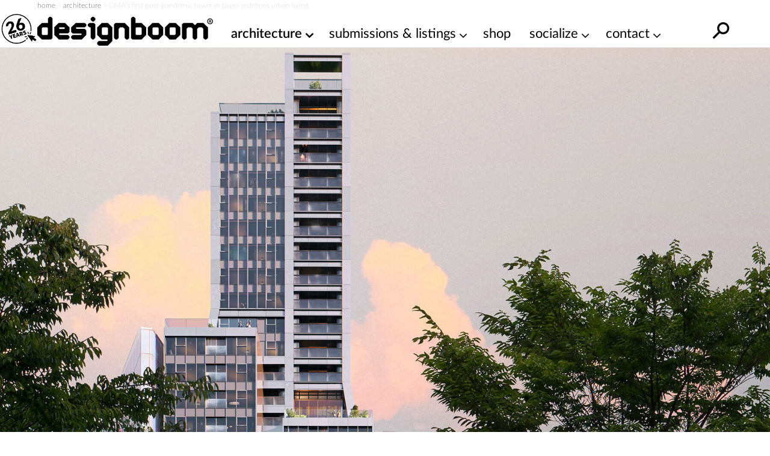

--- FILE ---
content_type: text/html; charset=UTF-8
request_url: https://www.designboom.com/architecture/oma-first-post-pandemic-tower-taipei-urban-living-11-10-2023/
body_size: 31319
content:
<!doctype html><html lang=en><head><meta charset="utf-8"><meta http-equiv="X-UA-Compatible" content="IE=edge,chrome=1"><title>OMA&#039;s first post-pandemic tower in taipei redefines urban living</title><meta name="viewport" content="width=device-width, initial-scale=1"><link rel=preload as=image href=https://static.designboom.com/wp-content/uploads/2023/11/metropolitan-village-oma-taiwan-designboom-600.jpg media="(max-width: 500px)"><link rel=preload as=image href=https://static.designboom.com/wp-content/uploads/2023/11/metropolitan-village-oma-taiwan-designboom-18000.jpg media="(min-width: 501px)"><link rel=preload href=https://www.designboom.com/wp-content/themes/designboom/res/fonts/LatoLatin-Bold.woff2 as=font type=font/woff2 crossorigin><link rel=preload href=https://www.designboom.com/wp-content/themes/designboom/res/fonts/LatoLatin-Thin.woff2 as=font type=font/woff2 media="(min-width: 501px)" crossorigin><link rel=preload href=https://www.designboom.com/wp-content/themes/designboom/res/fonts/LatoLatin-Regular.woff2 as=font type=font/woff2 media="(min-width: 501px)" crossorigin><link rel=preload href=https://www.designboom.com/wp-content/themes/designboom/res/fonts/LatoLatin-Semibold.woff2 as=font type=font/woff2 media="(min-width: 501px)" crossorigin><link rel=preload href=https://www.designboom.com/wp-content/themes/designboom/res/fonts/fontello-eed58dc9/font/fontello.woff2 as=font type=font/woff2 media="(min-width: 1200px)" crossorigin><link rel=dns-prefetch href=https://www.google.com crossorigin><link rel=dns-prefetch href=https://www.googletagmanager.com crossorigin><meta name='impact-site-verification' content='48de55f6-bb04-4a5c-8023-c3221f23a840'><script type=application/ld+json>{"@context":"https://schema.org","@type":"WebSite","url":"https://www.designboom.com/","potentialAction":{"@type":"SearchAction","target":"https://www.designboom.com/search-result/?q={search_term_string}","query-input":"required name=search_term_string"}}</script> <style>/*<![CDATA[*/@font-face{font-family:"Lato";src:url("https://www.designboom.com/wp-content/themes/designboom/res/fonts/LatoLatin-Bold.woff2") format("woff2"),url("https://www.designboom.com/wp-content/themes/designboom/res/fonts/LatoLatin-Bold.woff") format("woff");font-style:normal;font-weight:700;font-display:swap}@font-face{font-family:"Lato";src:url("https://www.designboom.com/wp-content/themes/designboom/res/fonts/LatoLatin-Thin.woff2") format("woff2"),url("https://www.designboom.com/wp-content/themes/designboom/res/fonts/LatoLatin-Thin.woff") format("woff");font-style:normal;font-weight:300;font-display:swap}@font-face{font-family:"Lato";src:url("https://www.designboom.com/wp-content/themes/designboom/res/fonts/LatoLatin-Regular.woff2") format("woff2"),url("https://www.designboom.com/wp-content/themes/designboom/res/fonts/LatoLatin-Regular.woff") format("woff");font-style:normal;font-weight:400;font-display:swap}@font-face{font-family:"Lato";src:url("https://www.designboom.com/wp-content/themes/designboom/res/fonts/LatoLatin-Semibold.woff2") format("woff2"),url("https://www.designboom.com/wp-content/themes/designboom/res/fonts/LatoLatin-Semibold.woff") format("woff");font-style:normal;font-weight:600;font-display:swap}@font-face{font-family:"fontello";src:url("/wp-content/themes/designboom/res/fonts/fontello-eed58dc9/font/fontello.woff2") format("woff2"),url("/wp-content/themes/designboom/res/fonts/fontello-eed58dc9/font/fontello.woff") format("woff");font-style:normal;font-weight:400;font-display:swap}[class^=icon-]:before,[class*=" icon-"]:before{font-family:"fontello";font-style:normal;font-weight:400;speak:none;display:flex;justify-content:center;align-items:center;text-decoration:inherit;text-align:center;font-feature-settings:normal;font-variant:normal;text-transform:none;line-height:1em;-webkit-font-smoothing:antialiased;-moz-osx-font-smoothing:grayscale}.icon-angle-down:before{content:"1"}.icon-angle-right:before{content:"2"}.icon-phone:before{content:""}.icon-location:before{content:""}.icon-rss:before{content:""}.icon-share:before{content:""}.icon-globe:before{content:""}.icon-mail:before{content:""}.icon-tiktok:before{content:""}.icon-x-twitter:before{content:""}.icon-doc:before{content:""}.icon-gplus:before{content:""}.icon-facebook:before{content:""}.icon-linkedin:before{content:""}.icon-youtube:before{content:""}.icon-instagram:before{content:""}.icon-reddit:before{content:""}.icon-wechat:before{content:""}.icon-connections:before{content:""}.icon-pinterest:before{content:""}.icon-architonic:before,.icon-archdaily:before{content:"";display:flex;justify-content:center;align-items:center;width:50px;height:60px;background-repeat:no-repeat;background-size:contain}.icon-architonic:before{background-image:url("/wp-content/themes/designboom/res/images/architonic-logo.png")}.icon-archdaily:before{background-image:url("/wp-content/themes/designboom/res/images/archdaily-icon.svg")}:root{--years-logo:url("/wp-content/themes/designboom/res/images/26yearslogo.png");--text-color:#000}@keyframes slide-up{0%{transform:translateY(100%)}100%{transform:translateY(0)}}@keyframes slide-down{0%{transform:translateY(-100%)}100%{transform:translateY(0)}}*,*::before,*::after{box-sizing:border-box}input,button,textarea,select,form,div,span p,ul,ol,li,figure,picture,figcaption,blockquote,dl,dd{margin:0;padding:0;font:inherit}article,aside,details,figcaption,figure,footer,header,hgroup,menu,nav,section{display:block}small{font-size:80%}ul,ol{list-style:none}img{border:0;max-width:100%;display:block;vertical-align:baseline;height:auto}canvas{width:100%;height:auto}html,body{width:100%;scroll-behavior:smooth}body{min-height:100vh;line-height:1.5;margin:0;padding:0;font-family:"Lato",sans-serif;font-weight:400;font-size:16px;color:#000;background-color:rgba(0,0,0,0);scroll-behavior:smooth}h1{font-size:1.75em;font-weight:700;margin:0;padding:0;line-height:1.1}h2{font-size:1.5em;font-weight:700;margin:0;padding:0;line-height:1.1}h3{font-size:1.375em;font-weight:700;margin:0;padding:0;line-height:1.1}h4{font-size:1.25em;font-weight:700;margin:0;padding:0;line-height:1.1}a{color:#000;text-decoration:none}a:active,a:hover{outline:0}.preload
*{transition:none !important}.preload * .scl-bar,.preload * .conn-list-wrapper{display:none !important}.preload a.menu-item-link:before{display:none !important}@media(max-width: 949px){#db-view{word-wrap:break-word;word-wrap:break-word;word-break:break-word;-webkit-hyphens:none;hyphens:none}}body.target-name-aside-menu,.target-name-aside-menu #db-view,#db-view.no-scroll,body.no-scroll{overflow-y:hidden}#db-hero.hero-image .hero-sizer,#db-hero.hero-image .picture-link,.unhero .hero-sizer,.unhero .picture-link{display:block;min-height:calc(100vw*var(--hero-sizer-mobile-height)/var(--hero-sizer-mobile-width))}#db-hero.hero-image .hero-main-block-sizer,.unhero .hero-main-block-sizer{min-height:calc(100vw*var(--hs-mobile-ratio));max-width:var(--hs-mobile-width);max-height:var(--hs-mobile-height)}#db-hero.hero-image img.img-error,.unhero img.img-error{display:none}.sidebar{display:none}#db-view.fullH{display:flex;flex-direction:column;min-height:100vh;min-height:100dvh}#db-view.fullH #db-main{--min-height:none;flex-grow:1}.half-underline{position:relative;white-space:nowrap;display:inline-block}.half-underline:after{content:"";position:absolute;bottom:5px;left:0;width:100%;height:25%;z-index:-1;transition:all .1s ease-in}.half-underline-yellow:after{background-color:#fffe01}.half-underline-green:after{background-color:#01ff01}#db-footer{display:none}.header-td{position:absolute;top:-9999px;left:-9999px}#breadcrumbs{font-size:12px;font-weight:300;color:#c3c3c3;padding:0
15px}.aside-menu{left:0;bottom:0;width:100%;transform:translateX(-100%);background-color:#fff;display:block}.preload .aside-menu{display:none}.aside{position:fixed;top:0;transition-duration:.5s;transition-property:transform;z-index:300;overflow-y:scroll;border-bottom:1px inset #eee;-webkit-user-select:none;-moz-user-select:none;user-select:none;-ms-overflow-style:none}.aside::-webkit-scrollbar{display:none}.aside.open{transition-duration:.5s;transition-property:transform;transform:translateX(0)}#db-overlay{display:none;position:fixed;top:0;bottom:0;left:0;right:0;background:rgba(0,0,0,.3);z-index:200}#billboard{display:block;position:fixed;top:0;transform:translateY(-110%);z-index:10;left:0;right:0;text-align:center;background:#fff}#billboard
.bottom{position:absolute;font-size:14px;display:none;width:40px;height:40px;justify-content:center;align-items:center;background-color:#e9e9e9;border-radius:50px;right:7px;bottom:3px;cursor:pointer;z-index:999}#billboard
.top{position:absolute;font-size:14px;display:none;width:50px;height:50px;justify-content:flex-end;right:0;top:0;cursor:pointer;z-index:999}#billboard .top
span{display:flex;justify-content:center;align-items:center;width:40px;height:40px;background-color:#e9e9e9;border-radius:50px;margin-right:7px;margin-top:3px}#billboard.ready{top:48px;transform:translateY(0);animation:slide-down .5s}#billboard.ready .top,#billboard.ready
.bottom{display:flex}#billboard.ready
.counter{display:none}#billboard>img{display:none}#billboard a
img{max-width:100%;height:auto;margin:0
auto}#billboard .billboard-iframe{position:relative;display:block;padding-bottom:60%}#billboard .billboard-iframe
iframe{position:absolute;left:0;top:0;width:100%;height:100%}#search-bar{position:absolute;left:0;right:0;background-color:#fff;transform:translateY(0);transition:transform .5s ease-in-out;z-index:-1;bottom:0;height:44px}#search-bar.open{transform:translateY(100%)}#r-bar{position:fixed;top:0;left:0;width:0%;height:5px;background-color:#fffe01;transition:width .4s ease-out,opacity .3s ease-out;z-index:9999;mix-blend-mode:normal;mix-blend-mode:var(--r-bar-blend, normal)}@media(min-width: 501px){#billboard.ready
.counter{display:flex}#billboard .top
.span{width:30px;height:30px}#billboard .billboard-iframe{padding-bottom:35.71%}#db-hero.hero-image .hero-sizer,#db-hero.hero-image .picture-link,.unhero .hero-sizer,.unhero .picture-link{min-height:calc(100vw*var(--hero-sizer-desktop-height)/var(--hero-sizer-desktop-width))}#db-hero.hero-image .hero-main-block-sizer,.unhero .hero-main-block-sizer{width:100%;max-width:var(--hs-desktop-width);max-height:var(--hs-desktop-height);padding-bottom:calc(var(--hs-desktop-ratio)*100%);min-height:auto;position:relative}#db-hero.hero-image .hero-main-block-sizer picture,#db-hero.hero-image .hero-main-block-sizer img,.unhero .hero-main-block-sizer picture,.unhero .hero-main-block-sizer
img{position:absolute;top:0;left:0;right:0;bottom:0}}@media(min-width: 768px){#db-overlay.open{display:block}.layout-box{max-width:738px;margin:0
auto}.aside-menu{max-width:70%}#breadcrumbs{padding:0}}@media(min-width: 800px){.layout-box{max-width:768px;width:calc(100vw - 60px)}}@media(min-width: 950px){#billboard{background-color:rgba(0,0,0,0)}#billboard-sizer{width:calc(100vw - 350px);max-width:652px;position:relative}#search-bar{bottom:0;top:0;z-index:1;height:auto;transform:translateY(-200%);display:flex;align-items:center;right:35px;overflow:hidden}#search-bar.open{transform:translateY(0)}.target-name-aside-menu #db-view{overflow-y:hidden}.layout-box{width:calc(100vw - 60px);max-width:972px}.aside-menu{display:none}.header-td{position:inherit;top:inherit;left:inherit;font-size:14px;font-weight:300;color:#c3c3c3}.main-block{max-width:var(--hs-desktop-width)}}@media(min-width: 1200px){.layout-box{width:1156px;max-width:1156px}.main-block{max-width:var(--hs-desktop-width)}#billboard-sizer{max-width:836px}}#db-navbar{width:100%;top:0;-webkit-user-select:none;-moz-user-select:none;user-select:none;z-index:110;background-color:#fff;border-bottom:1px inset rgba(0,0,0,0);position:relative}.db-navbar-inner{display:flex;justify-content:space-between;align-items:center;padding-left:15px;padding-right:15px;padding-top:10px;padding-bottom:2px;background-color:#fff;position:relative}#bar-menu{display:none;overflow:hidden}.bar-logo{display:flex;align-items:center;background-color:#fff}.bar-logo-link{display:block;position:relative;padding-left:60px}.bar-logo-link:before{content:" ";position:absolute;left:5px;top:-8px;background-size:contain;background-repeat:no-repeat;background-image:url("/wp-content/themes/designboom/res/images/26yearslogo.png");background-image:var(--years-logo);width:52px;height:45px;z-index:1}.bar-logo-link:after{content:" ";position:absolute;left:6px;top:-7px;width:43px;height:42px;background:#fffe01;border-radius:50px;display:none}.bar-logo-link:hover:after{display:block}.logo-svg{height:34px;width:auto}.logo-svg
svg{height:100%;width:auto}#menu-bar-toggler{display:none;margin:4px
20px 0 20px}#db-navbar.menu-fixed,#db-navbar.fixed{position:fixed}#db-navbar.fixed{animation:slide-down .7s;border-bottom:1px inset #eee}#db-navbar.fixed .db-navbar-inner{padding-top:5px;padding-bottom:2px}#db-navbar.fixed .bar-logo-link:before{left:5px;top:-5px;width:48px;height:45px}#db-navbar.fixed .bar-logo-link:after{left:7px;top:-3px;width:38px;height:37px}#db-navbar.fixed .logo-svg,#db-navbar.fixed .logo-svg
svg{max-height:36px}@media(max-width: 369px){.db-navbar-inner{padding-top:5px;padding-bottom:0px}.bar-logo-link{padding:0}.bar-logo-link:before,.bar-logo-link:after,.bar-logo-link:hover:after{display:none}.logo-svg{height:30px;margin:5px
0}}@media(min-width: 500px){.logo-svg{height:48px}.bar-logo-link:before{left:-5px;top:-5px;width:59px;height:50px}.bar-logo-link:after{left:-5px;top:-4px;width:49px;height:48px}}@media(min-width: 768px){.db-navbar-inner{padding-left:0px;padding-right:0px}}@media(min-width: 950px){#bar-menu{order:10;overflow:inherit}#bar-menu.open{display:block;padding:10px;position:absolute;top:100%;background-color:#fff}#menu-bar-toggler{display:block}.bar-left{display:none}.db-navbar-inner{align-items:start;flex-wrap:wrap}.bar-logo{z-index:1}.bar-logo-link{padding-left:60px}.bar-logo-link:before{left:0px}.bar-logo-link:after{left:1px}.bar-right{margin-left:auto}#main-menu{margin:0;padding:0;display:flex}li.menu-item{margin:0;padding:0;position:relative}a.menu-item-link{display:block;font-size:22px;font-weight:400;white-space:nowrap;color:#000;text-decoration:none;margin:0
0 0 30px}a.menu-item-link.first{margin-left:0}a.menu-item-link:before{content:attr(title);display:block;font-weight:600;height:1px;color:rgba(0,0,0,0);overflow:hidden;visibility:hidden;margin-bottom:-1px}a.menu-item-link:hover,a.menu-item-link:focus,a.menu-item-link:active,a.menu-item-link:hover:after{font-weight:600}.mm-dropdown{padding-right:20px}.mm-dropdown-menu{display:none;position:absolute;opacity:.85;width:350px;width:var(--dd-width, 350px);left:initial;left:var(--dd-left, unset);right:initial;right:var(--dd-right, unset);background:#fff;padding:10px
0 5px 0}.dd-first{--dd-left:-10px}li.submenu-item{display:block;margin:0;font-size:20px;font-weight:400;flex:1 0 50%}li.submenu-item.ffull{flex:1 0 100%}a.submenu-item-link{display:block;padding:3px
10px;white-space:nowrap;color:#000;opacity:.95;text-decoration:none;line-height:1.42857143}a.submenu-item-link:hover,a.submenu-item-link.current-menu-item{font-weight:600;padding-left:15px;color:#000}a.menu-item-link-cd{padding-right:15px}a.menu-item-link-cd::after{content:"1";font-family:"fontello";margin:3px
0 0 5px;position:absolute}.mm-dropdown:hover>.mm-dropdown-menu,.mm-dropdown.open>.mm-dropdown-menu{display:flex;flex-wrap:wrap}li.current-menu-item>a{font-weight:600}.submenu-item-link.mm-compact-item{letter-spacing:-1px;font-size:16px;padding-top:7px}#db-navbar.fixed{--fs:16px}#db-navbar.fixed .db-navbar-inner{justify-content:start;flex-wrap:nowrap}#db-navbar.fixed .bar-logo-link{padding-left:48px}#db-navbar.fixed .bar-logo-link:before{left:0px;top:-3px}#db-navbar.fixed .bar-logo-link:after{left:1px;top:-2px}#db-navbar.fixed li.menu-item{left:calc(var(--shiftleft));transition:left .3s ease-in}#db-navbar.fixed a.menu-item-link{margin:0
0 0 15px;font-size:var(--fs)}#db-navbar.fixed a.menu-item-link.first{margin-left:0}#db-navbar.fixed #menu-bar-toggler{margin:0px
20px 0 10px}#db-navbar.fixed #bar-menu{display:block;position:relative;padding:8px
0 0 0;order:0}#db-navbar.fixed #bar-menu.open li.menu-item{transition:left .5s cubic-bezier(0.18, 0.89, 0.32, 1.28);left:0;font-size:var(--fs)}#db-navbar.menu-fixed,#db-navbar.fixed{overflow:inherit}}@media(min-width: 1021px){#db-navbar.fixed a.menu-item-link{font-size:18px}}@media(min-width: 1120px)and (max-width: 1199px){#bar-menu{order:0;display:block}}@media(min-width: 1120px){#bar-menu.open li.menu-item{transition:left .5s cubic-bezier(0.18, 0.89, 0.32, 1.28);left:0}#menu-bar-toggler{margin:4px
5px 0 5px}li.menu-item{left:calc(var(--shiftleft) - 30px);transition:left .3s ease-in}a.menu-item-link{margin:0
0 0 20px;font-size:18px}a.menu-item-link.first{margin-left:0}.db-navbar-inner{flex-wrap:nowrap}}@media(min-width: 1200px){#menu-bar-toggler{display:none}.bar-logo-link{padding-left:0}.bar-logo-link:before{display:none}.bar-logo-link:after{display:none}.bar-logo-link:hover:after{display:none}.dd-first{--dd-left:25px}li.menu-item{left:auto;transition:none}a.menu-item-link{margin:0
0 0 30px;font-size:22px}a.menu-item-link.first{margin-left:30px}#db-navbar.fixed #menu-bar-toggler{display:block}#db-navbar.fixed a.menu-item-link{margin:0
0 0 30px}#db-navbar.fixed a.menu-item-link.first{margin-left:30px}#bar-menu{order:0;display:block;padding:12px
0 0 0}}@media(min-width: 1280px){.bar-logo-link{padding-left:0}.bar-logo-link:before{display:block;left:-60px}.bar-logo-link:after{left:-59px}.bar-logo-link:hover:after{display:block}#db-navbar.fixed .bar-logo-link{padding-left:0px}#db-navbar.fixed .bar-logo-link:before{left:-50px}#db-navbar.fixed .bar-logo-link:after{left:-48px}}.text-color{color:#000 !important}.text-center{text-align:center}.text-right{text-align:right}.text-error{color:#e72323 !important}.text-thin{font-weight:300}.text-regular{font-weight:400}.text-semibold{font-weight:600}.text-bold{font-weight:700}.text-balanced{text-wrap:balance}.d-block{display:block}.d-none{display:none}.d-bold{font-weight:700}.mt-0{margin-top:0}.mb-0{margin-bottom:0}.mt-5{margin-top:5px}.mb-5{margin-bottom:5px}.mt-10{margin-top:10px}.mb-10{margin-bottom:10px}.mt-15{margin-top:15px}.mb-15{margin-bottom:15px}.mt-20{margin-top:20px}.mb-20{margin-bottom:20px}.mt-30{margin-top:30px}.mb-30{margin-bottom:30px}.mt-35{margin-top:35px}.mb-35{margin-bottom:35px}.mt-40{margin-top:40px}.mb-40{margin-bottom:40px}.my-50{margin-bottom:50px;margin-top:50px}.size-16{font-size:16px}.size-18{font-size:18px}.size-20{font-size:20px}.size-22{font-size:22px}.size-24{font-size:24px}.size-28{font-size:28px}.size-30{font-size:30px}.mt-auto{margin-top:auto}.d-flex{display:flex}.d-flex-column{flex-direction:column}.justify-content-between{justify-content:space-between}.align-center{align-items:center}@media(min-width: 500px){.only-small{display:none !important}}@media(max-width: 499px){.exclude-small{display:none !important}}@media(min-width: 600px){.only-600{display:none !important}}@media(max-width: 599px){.exclude-600{display:none !important}}@media(min-width: 950px){.until-large{display:none !important}}@media(max-width: 949px){.from-large{display:none !important}}@media(min-width: 768px){.until-medium{display:none !important}}@media(max-width: 767px){.from-medium{display:none !important}}.db-ico{width:30px;height:30px;cursor:pointer;overflow:hidden;display:inline-block}.db-ico
.close{display:none;transition:all .1s ease-out;position:relative}.db-ico .close:before,.db-ico .close:after{width:30px;height:1px;background-color:#000;border-radius:0px;position:absolute;transition-duration:0s;transition-delay:.1s;transition-timing-function:linear;content:"";display:block;top:15px}.db-ico .closer:before{top:-10px;transition-property:top,opacity}.db-ico .closer:after{bottom:-10px;transition-property:bottom,transform}.db-icon
svg{width:100%;height:100%;transition:all .1s ease-in}.db-ico.open
svg{display:none}.db-ico.open
.close{display:inline-block;width:30px;height:30px}.db-ico.open .close:before{transform:rotate(45deg)}.db-ico.open .close:after{transform:rotate(-45deg)}#search-bar-ico{position:absolute}#search-bar-toggler{width:40px;height:40px;display:flex;justify-content:center;align-items:center}#search-bar-toggler
svg{margin-top:7px}#search-bar-toggler:hover
svg{transform:rotateY(180deg) scale(1.3)}.svg-search{width:40px;height:40px;transform:rotateY(180deg)}.button-slick{display:flex;overflow:hidden}.button-slick
.item{flex:1 0 100%;width:100%}.button-slick .bck-half:after{bottom:1px}.button-slick.flickity-enabled{display:block;overflow:inherit}.hero-wrapper .db-page-title{padding-left:15px;padding-right:15px;padding-top:10px}.hero-wrapper .db-page-subtitle{font-size:22px;margin-bottom:25px}#db-hero
img{width:100%}a.link-color{text-decoration:none;color:#a4a1a1}a.link-color:hover{background-color:#fffe01;color:#000;text-decoration:underline;transition:background-color .3s linear}.dmk-button,.dbtn{--bg:#FFFE01;--color:#000;background-color:var(--bg);color:var(--color);padding:10px
20px;border:none;cursor:pointer;transition:all .3s ease;-webkit-appearance:none;-moz-appearance:none;appearance:none;display:inline-block}.dmk-button:hover,.dbtn:hover{box-shadow:0 0 10px rgba(255,254,1,.3);transform:scale(1.1)}.dmk-button:active,.dbtn:active{transform:scale(0.9)}.dmk-button:disabled,.dbtn:disabled{--bg:#A4A1A1}.dmk-button:disabled:hover,.dmk-button:disabled:active,.dbtn:disabled:hover,.dbtn:disabled:active{box-shadow:0 0 0;transform:scale(1)}#sticky-video{height:0;padding-bottom:56.25%;position:relative;background-color:rgba(0,0,0,.6);overflow:hidden}#sticky-video
iframe{position:absolute;top:0;left:0;width:100%;height:100%}#sticky-video
.close{display:none}#sticky-video
.loading{position:absolute;top:0;left:0;width:100%;height:100%;display:flex;justify-content:center;align-items:center}#sticky-video
.thumb{position:absolute;top:50%;left:50%;transform:translateX(-50%) translateY(-50%)}#sticky-video.sticky{position:fixed;bottom:5px;right:15px;padding-bottom:0;width:240px;height:135px;transform:translateY(100%);animation:fade-in-up .75s ease forwards;z-index:1000}#sticky-video.sticky
.close{display:flex;position:absolute;top:-10px;right:-10px;font-size:16px;background:#e9e9e9;border-radius:50px;width:25px;height:25px;justify-content:center;align-items:center;padding-bottom:2px}#sticky-video.loaded
.loading{display:none}@media(min-width: 400px){#sticky-video.sticky{width:272px;height:153px}}@media(min-width: 600px){#sticky-video.sticky{width:50vw;height:28.125vw;max-width:512px;max-height:288px}}.post-title{padding:0
15px;margin:10px
0 0 0}.post-title-inner{margin:10px
0 0 0}.page-content{margin:0
15px;flex:1}.post .page-content>*{max-width:818px}.post-bar{margin:20px
0 20px 0;display:flex;flex-wrap:wrap}.info-cat{margin-right:30px}.info-share{display:none}.info-conn{flex:1 0 100%;margin-top:10px}.info{font-size:18px;white-space:nowrap;display:inline-block}@media(min-width: 500px){.info-conn{flex:0;margin-top:0}}@media(min-width: 768px){.post-title{padding:0}.page-content{margin:0}}@media(min-width: 950px){.post-title,.post-title-inner{margin-bottom:20px}.post-bar{margin-top:0}}.share-bar{margin:15px
0 30px 0;width:180px;display:flex;justify-content:space-between}.share-bar .scl-btn{width:42px;height:42px;display:flex;justify-content:center;align-items:center;border:2px
solid;border-radius:50%;background-color:#fff;color:#fff;font-size:22px;text-decoration:none;transform:translateY(0)}.share-bar .scl-btn:hover{text-decoration:none;background-color:#fff}.scl-btn.facebook{border-color:#3b5998;background:#3b5998}.scl-btn.facebook:hover{color:#3b5998}.scl-btn.twitter{border-color:#000;background:#000}.scl-btn.twitter
.icon{font-size:20px}.scl-btn.twitter .icon:before{margin-top:-2px;margin-left:-1px}.scl-btn.twitter:hover{color:#000}.scl-btn.pinterest{border-color:#cb2027;background:#cb2027}.scl-btn.pinterest:hover{color:#cb2027}.scl-btn.linkedin{border-color:#0072b1;background:#0072b1}.scl-btn.linkedin:hover{color:#0072b1}#gam-bb{--ratio:500/300;display:block;position:fixed;top:0;transform:translateY(-110%);z-index:10;left:0;right:0;text-align:center;background:#fff}#gam-bb
.top{position:absolute;font-size:14px;display:none;width:50px;height:50px;justify-content:flex-end;right:0;bottom:0;cursor:pointer;z-index:999}#gam-bb .top
span{display:flex;justify-content:center;align-items:center;width:40px;height:40px;background-color:rgba(233,233,233,.5);border-radius:50px;margin-right:7px;margin-top:3px}#gam-bb
.bottom{position:absolute;font-size:14px;display:none;width:40px;height:40px;justify-content:center;align-items:center;background-color:rgba(233,233,233,.5);border-radius:50px;right:7px;bottom:3px;cursor:pointer;z-index:999}#gam-bb.ready{top:48px;transform:translateY(0);animation:slide-down .5s}#gam-bb.ready .top,#gam-bb.ready
.bottom{display:flex}#gam-bb.ready
.counter{display:none}#bb-sizer{aspect-ratio:500/300;aspect-ratio:var(--ratio, 500/300);overflow:hidden}#bb-sizer div,#bb-sizer
iframe{aspect-ratio:500/300;aspect-ratio:var(--ratio, 500/300);overflow:hidden;width:100%;height:auto}@media(min-width: 501px){#gam-bb{--ratio:840/300}#gam-bb.ready
.counter{display:flex}#gam-bb
.top{bottom:auto;bottom:initial;top:5px;left:5px;width:25px;height:25px;border-radius:50px}#gam-bb .top
span{width:20px;height:20px}}@media(min-width: 950px){#gam-bb{background-color:rgba(0,0,0,0)}#bb-sizer{width:calc(100vw - 380px);max-width:652px;position:relative;background-color:#fff}}@media(min-width: 1200px){#bb-sizer{max-width:836px}}/*]]>*/</style> <script data-cmp-ab=1 src=https://cdn.consentmanager.net/delivery/js/semiautomatic.min.js data-cmp-cdid=bb3961e46271b data-cmp-host=c.delivery.consentmanager.net data-cmp-cdn=cdn.consentmanager.net data-cmp-codesrc=0></script> <script>window.dataLayer=window.dataLayer||[];window.dataLayer.push({platform:"db",appId:"designboom"});const userId=0;if(userId)window.dataLayer.push({userId:userId});(function(w,d,s,l,i){w[l]=w[l]||[];w[l].push({'gtm.start':new Date().getTime(),event:'gtm.js'});var f=d.getElementsByTagName(s)[0],j=d.createElement(s),dl=l!='dataLayer'?'&l='+l:'';j.async=true;j.src='https://www.googletagmanager.com/gtm.js?id='+i+dl;f.parentNode.insertBefore(j,f);})(window,document,'script','dataLayer','GTM-5KPHJRQB');</script> <meta name='robots' content='index, follow, max-image-preview:large, max-snippet:-1, max-video-preview:-1'><style>img:is([sizes="auto" i], [sizes^="auto," i]){contain-intrinsic-size:3000px 1500px}</style><meta name="description" content="OMA&#039;s metropolitan village in taipei is a pragmatic response to the changing dynamics of post-pandemic living and working."><link rel=canonical href=https://www.designboom.com/architecture/oma-first-post-pandemic-tower-taipei-urban-living-11-10-2023/ ><meta property="og:locale" content="en_US"><meta property="og:type" content="article"><meta property="og:title" content="OMA&#039;s first post-pandemic tower in taipei redefines urban living"><meta property="og:description" content="  "><meta property="og:url" content="https://www.designboom.com/architecture/oma-first-post-pandemic-tower-taipei-urban-living-11-10-2023/"><meta property="og:site_name" content="designboom | architecture &amp; design magazine"><meta property="article:publisher" content="https://www.facebook.com/designboomnews/"><meta property="article:published_time" content="2023-11-10T11:10:50+00:00"><meta property="article:modified_time" content="2023-11-10T11:20:07+00:00"><meta property="og:image" content="https://www.designboom.com/twitterimages/uploads/2023/11/metropolitan-village-oma-taiwan-designboom-1200.jpg"><meta property="og:image:width" content="1200"><meta property="og:image:height" content="629"><meta property="og:image:type" content="image/jpeg"><meta name="author" content="christina petridou I designboom"><meta name="twitter:card" content="summary_large_image"><meta name="twitter:creator" content="@designboom"><meta name="twitter:site" content="@designboom"> <script type=application/ld+json class=yoast-schema-graph>{"@context":"https://schema.org","@graph":[{"@type":"Article","@id":"https://www.designboom.com/architecture/oma-first-post-pandemic-tower-taipei-urban-living-11-10-2023/#article","isPartOf":{"@id":"https://www.designboom.com/architecture/oma-first-post-pandemic-tower-taipei-urban-living-11-10-2023/"},"author":{"name":"christina petridou I designboom","@id":"https://www.designboom.com/#/schema/person/09cb2978f09bf29c018d82aef4b95e59"},"headline":"OMA&#8217;s first post-pandemic tower in taipei redefines urban living","datePublished":"2023-11-10T11:10:50+00:00","dateModified":"2023-11-10T11:20:07+00:00","mainEntityOfPage":{"@id":"https://www.designboom.com/architecture/oma-first-post-pandemic-tower-taipei-urban-living-11-10-2023/"},"wordCount":585,"publisher":{"@id":"https://www.designboom.com/#organization"},"image":{"@id":"https://www.designboom.com/architecture/oma-first-post-pandemic-tower-taipei-urban-living-11-10-2023/#primaryimage"},"thumbnailUrl":"https://www.designboom.com/wp-content/uploads/2023/11/metropolitan-village-oma-taiwan-designboom-10.jpg","keywords":["architecture in taiwan","OMA / rem koolhaas","residential architecture and interiors","skyscraper architecture and design","where people work"],"articleSection":["architecture"],"inLanguage":"en-US"},{"@type":"WebPage","@id":"https://www.designboom.com/architecture/oma-first-post-pandemic-tower-taipei-urban-living-11-10-2023/","url":"https://www.designboom.com/architecture/oma-first-post-pandemic-tower-taipei-urban-living-11-10-2023/","name":"OMA's first post-pandemic tower in taipei redefines urban living","isPartOf":{"@id":"https://www.designboom.com/#website"},"primaryImageOfPage":{"@id":"https://www.designboom.com/architecture/oma-first-post-pandemic-tower-taipei-urban-living-11-10-2023/#primaryimage"},"image":{"@id":"https://www.designboom.com/architecture/oma-first-post-pandemic-tower-taipei-urban-living-11-10-2023/#primaryimage"},"thumbnailUrl":"https://www.designboom.com/wp-content/uploads/2023/11/metropolitan-village-oma-taiwan-designboom-10.jpg","datePublished":"2023-11-10T11:10:50+00:00","dateModified":"2023-11-10T11:20:07+00:00","description":"OMA's metropolitan village in taipei is a pragmatic response to the changing dynamics of post-pandemic living and working.","breadcrumb":{"@id":"https://www.designboom.com/architecture/oma-first-post-pandemic-tower-taipei-urban-living-11-10-2023/#breadcrumb"},"inLanguage":"en-US","potentialAction":[{"@type":"ReadAction","target":["https://www.designboom.com/architecture/oma-first-post-pandemic-tower-taipei-urban-living-11-10-2023/"]}]},{"@type":"ImageObject","inLanguage":"en-US","@id":"https://www.designboom.com/architecture/oma-first-post-pandemic-tower-taipei-urban-living-11-10-2023/#primaryimage","url":"https://www.designboom.com/wp-content/uploads/2023/11/metropolitan-village-oma-taiwan-designboom-10.jpg","contentUrl":"https://www.designboom.com/wp-content/uploads/2023/11/metropolitan-village-oma-taiwan-designboom-10.jpg","width":818,"height":818},{"@type":"BreadcrumbList","@id":"https://www.designboom.com/architecture/oma-first-post-pandemic-tower-taipei-urban-living-11-10-2023/#breadcrumb","itemListElement":[{"@type":"ListItem","position":1,"name":"home","item":"https://www.designboom.com/"},{"@type":"ListItem","position":2,"name":"architecture","item":"https://www.designboom.com/architecture/"},{"@type":"ListItem","position":3,"name":"OMA&#8217;s first post-pandemic tower in taipei redefines urban living"}]},{"@type":"WebSite","@id":"https://www.designboom.com/#website","url":"https://www.designboom.com/","name":"designboom | architecture &amp; design magazine","description":"designboom magazine | your first source for architecture, design &amp; art news","publisher":{"@id":"https://www.designboom.com/#organization"},"potentialAction":[{"@type":"SearchAction","target":{"@type":"EntryPoint","urlTemplate":"https://www.designboom.com/search-result/?q={search_term_string}"},"query-input":{"@type":"PropertyValueSpecification","valueRequired":true,"valueName":"search_term_string"}}],"inLanguage":"en-US"},{"@type":"Organization","@id":"https://www.designboom.com/#organization","name":"Designboom","url":"https://www.designboom.com/","logo":{"@type":"ImageObject","inLanguage":"en-US","@id":"https://www.designboom.com/#/schema/logo/image/","url":"https://www.designboom.com/wp-content/uploads/2015/10/DesignboomLogo.gif","contentUrl":"https://www.designboom.com/wp-content/uploads/2015/10/DesignboomLogo.gif","width":336,"height":54,"caption":"Designboom"},"image":{"@id":"https://www.designboom.com/#/schema/logo/image/"},"sameAs":["https://www.facebook.com/designboomnews/","https://x.com/designboom","https://www.instagram.com/designboom/","https://www.pinterest.com/designboom/","https://www.youtube.com/channel/UCv6JHGYnS74viHnZ-6zR2Jg"]},{"@type":"Person","@id":"https://www.designboom.com/#/schema/person/09cb2978f09bf29c018d82aef4b95e59","name":"christina petridou I designboom","url":"https://www.designboom.com/author/christinadesignboom-com/"}]}</script> <link rel=dns-prefetch href=//static.designboom.com><style id=classic-theme-styles-inline-css>/*! This file is auto-generated */
.wp-block-button__link{color:#fff;background-color:#32373c;border-radius:9999px;box-shadow:none;text-decoration:none;padding:calc(.667em + 2px) calc(1.333em + 2px);font-size:1.125em}.wp-block-file__button{background:#32373c;color:#fff;text-decoration:none}</style><style id=global-styles-inline-css>/*<![CDATA[*/:root{--wp--preset--aspect-ratio--square:1;--wp--preset--aspect-ratio--4-3:4/3;--wp--preset--aspect-ratio--3-4:3/4;--wp--preset--aspect-ratio--3-2:3/2;--wp--preset--aspect-ratio--2-3:2/3;--wp--preset--aspect-ratio--16-9:16/9;--wp--preset--aspect-ratio--9-16:9/16;--wp--preset--color--black:#000;--wp--preset--color--cyan-bluish-gray:#abb8c3;--wp--preset--color--white:#fff;--wp--preset--color--pale-pink:#f78da7;--wp--preset--color--vivid-red:#cf2e2e;--wp--preset--color--luminous-vivid-orange:#ff6900;--wp--preset--color--luminous-vivid-amber:#fcb900;--wp--preset--color--light-green-cyan:#7bdcb5;--wp--preset--color--vivid-green-cyan:#00d084;--wp--preset--color--pale-cyan-blue:#8ed1fc;--wp--preset--color--vivid-cyan-blue:#0693e3;--wp--preset--color--vivid-purple:#9b51e0;--wp--preset--gradient--vivid-cyan-blue-to-vivid-purple:linear-gradient(135deg,rgba(6,147,227,1) 0%,rgb(155,81,224) 100%);--wp--preset--gradient--light-green-cyan-to-vivid-green-cyan:linear-gradient(135deg,rgb(122,220,180) 0%,rgb(0,208,130) 100%);--wp--preset--gradient--luminous-vivid-amber-to-luminous-vivid-orange:linear-gradient(135deg,rgba(252,185,0,1) 0%,rgba(255,105,0,1) 100%);--wp--preset--gradient--luminous-vivid-orange-to-vivid-red:linear-gradient(135deg,rgba(255,105,0,1) 0%,rgb(207,46,46) 100%);--wp--preset--gradient--very-light-gray-to-cyan-bluish-gray:linear-gradient(135deg,rgb(238,238,238) 0%,rgb(169,184,195) 100%);--wp--preset--gradient--cool-to-warm-spectrum:linear-gradient(135deg,rgb(74,234,220) 0%,rgb(151,120,209) 20%,rgb(207,42,186) 40%,rgb(238,44,130) 60%,rgb(251,105,98) 80%,rgb(254,248,76) 100%);--wp--preset--gradient--blush-light-purple:linear-gradient(135deg,rgb(255,206,236) 0%,rgb(152,150,240) 100%);--wp--preset--gradient--blush-bordeaux:linear-gradient(135deg,rgb(254,205,165) 0%,rgb(254,45,45) 50%,rgb(107,0,62) 100%);--wp--preset--gradient--luminous-dusk:linear-gradient(135deg,rgb(255,203,112) 0%,rgb(199,81,192) 50%,rgb(65,88,208) 100%);--wp--preset--gradient--pale-ocean:linear-gradient(135deg,rgb(255,245,203) 0%,rgb(182,227,212) 50%,rgb(51,167,181) 100%);--wp--preset--gradient--electric-grass:linear-gradient(135deg,rgb(202,248,128) 0%,rgb(113,206,126) 100%);--wp--preset--gradient--midnight:linear-gradient(135deg,rgb(2,3,129) 0%,rgb(40,116,252) 100%);--wp--preset--font-size--small:13px;--wp--preset--font-size--medium:20px;--wp--preset--font-size--large:36px;--wp--preset--font-size--x-large:42px;--wp--preset--spacing--20:0.44rem;--wp--preset--spacing--30:0.67rem;--wp--preset--spacing--40:1rem;--wp--preset--spacing--50:1.5rem;--wp--preset--spacing--60:2.25rem;--wp--preset--spacing--70:3.38rem;--wp--preset--spacing--80:5.06rem;--wp--preset--shadow--natural:6px 6px 9px rgba(0, 0, 0, 0.2);--wp--preset--shadow--deep:12px 12px 50px rgba(0, 0, 0, 0.4);--wp--preset--shadow--sharp:6px 6px 0px rgba(0, 0, 0, 0.2);--wp--preset--shadow--outlined:6px 6px 0px -3px rgba(255, 255, 255, 1), 6px 6px rgba(0, 0, 0, 1);--wp--preset--shadow--crisp:6px 6px 0px rgba(0, 0, 0, 1)}:where(.is-layout-flex){gap:0.5em}:where(.is-layout-grid){gap:0.5em}body .is-layout-flex{display:flex}.is-layout-flex{flex-wrap:wrap;align-items:center}.is-layout-flex>:is(*,div){margin:0}body .is-layout-grid{display:grid}.is-layout-grid>:is(*,div){margin:0}:where(.wp-block-columns.is-layout-flex){gap:2em}:where(.wp-block-columns.is-layout-grid){gap:2em}:where(.wp-block-post-template.is-layout-flex){gap:1.25em}:where(.wp-block-post-template.is-layout-grid){gap:1.25em}.has-black-color{color:var(--wp--preset--color--black) !important}.has-cyan-bluish-gray-color{color:var(--wp--preset--color--cyan-bluish-gray) !important}.has-white-color{color:var(--wp--preset--color--white) !important}.has-pale-pink-color{color:var(--wp--preset--color--pale-pink) !important}.has-vivid-red-color{color:var(--wp--preset--color--vivid-red) !important}.has-luminous-vivid-orange-color{color:var(--wp--preset--color--luminous-vivid-orange) !important}.has-luminous-vivid-amber-color{color:var(--wp--preset--color--luminous-vivid-amber) !important}.has-light-green-cyan-color{color:var(--wp--preset--color--light-green-cyan) !important}.has-vivid-green-cyan-color{color:var(--wp--preset--color--vivid-green-cyan) !important}.has-pale-cyan-blue-color{color:var(--wp--preset--color--pale-cyan-blue) !important}.has-vivid-cyan-blue-color{color:var(--wp--preset--color--vivid-cyan-blue) !important}.has-vivid-purple-color{color:var(--wp--preset--color--vivid-purple) !important}.has-black-background-color{background-color:var(--wp--preset--color--black) !important}.has-cyan-bluish-gray-background-color{background-color:var(--wp--preset--color--cyan-bluish-gray) !important}.has-white-background-color{background-color:var(--wp--preset--color--white) !important}.has-pale-pink-background-color{background-color:var(--wp--preset--color--pale-pink) !important}.has-vivid-red-background-color{background-color:var(--wp--preset--color--vivid-red) !important}.has-luminous-vivid-orange-background-color{background-color:var(--wp--preset--color--luminous-vivid-orange) !important}.has-luminous-vivid-amber-background-color{background-color:var(--wp--preset--color--luminous-vivid-amber) !important}.has-light-green-cyan-background-color{background-color:var(--wp--preset--color--light-green-cyan) !important}.has-vivid-green-cyan-background-color{background-color:var(--wp--preset--color--vivid-green-cyan) !important}.has-pale-cyan-blue-background-color{background-color:var(--wp--preset--color--pale-cyan-blue) !important}.has-vivid-cyan-blue-background-color{background-color:var(--wp--preset--color--vivid-cyan-blue) !important}.has-vivid-purple-background-color{background-color:var(--wp--preset--color--vivid-purple) !important}.has-black-border-color{border-color:var(--wp--preset--color--black) !important}.has-cyan-bluish-gray-border-color{border-color:var(--wp--preset--color--cyan-bluish-gray) !important}.has-white-border-color{border-color:var(--wp--preset--color--white) !important}.has-pale-pink-border-color{border-color:var(--wp--preset--color--pale-pink) !important}.has-vivid-red-border-color{border-color:var(--wp--preset--color--vivid-red) !important}.has-luminous-vivid-orange-border-color{border-color:var(--wp--preset--color--luminous-vivid-orange) !important}.has-luminous-vivid-amber-border-color{border-color:var(--wp--preset--color--luminous-vivid-amber) !important}.has-light-green-cyan-border-color{border-color:var(--wp--preset--color--light-green-cyan) !important}.has-vivid-green-cyan-border-color{border-color:var(--wp--preset--color--vivid-green-cyan) !important}.has-pale-cyan-blue-border-color{border-color:var(--wp--preset--color--pale-cyan-blue) !important}.has-vivid-cyan-blue-border-color{border-color:var(--wp--preset--color--vivid-cyan-blue) !important}.has-vivid-purple-border-color{border-color:var(--wp--preset--color--vivid-purple) !important}.has-vivid-cyan-blue-to-vivid-purple-gradient-background{background:var(--wp--preset--gradient--vivid-cyan-blue-to-vivid-purple) !important}.has-light-green-cyan-to-vivid-green-cyan-gradient-background{background:var(--wp--preset--gradient--light-green-cyan-to-vivid-green-cyan) !important}.has-luminous-vivid-amber-to-luminous-vivid-orange-gradient-background{background:var(--wp--preset--gradient--luminous-vivid-amber-to-luminous-vivid-orange) !important}.has-luminous-vivid-orange-to-vivid-red-gradient-background{background:var(--wp--preset--gradient--luminous-vivid-orange-to-vivid-red) !important}.has-very-light-gray-to-cyan-bluish-gray-gradient-background{background:var(--wp--preset--gradient--very-light-gray-to-cyan-bluish-gray) !important}.has-cool-to-warm-spectrum-gradient-background{background:var(--wp--preset--gradient--cool-to-warm-spectrum) !important}.has-blush-light-purple-gradient-background{background:var(--wp--preset--gradient--blush-light-purple) !important}.has-blush-bordeaux-gradient-background{background:var(--wp--preset--gradient--blush-bordeaux) !important}.has-luminous-dusk-gradient-background{background:var(--wp--preset--gradient--luminous-dusk) !important}.has-pale-ocean-gradient-background{background:var(--wp--preset--gradient--pale-ocean) !important}.has-electric-grass-gradient-background{background:var(--wp--preset--gradient--electric-grass) !important}.has-midnight-gradient-background{background:var(--wp--preset--gradient--midnight) !important}.has-small-font-size{font-size:var(--wp--preset--font-size--small) !important}.has-medium-font-size{font-size:var(--wp--preset--font-size--medium) !important}.has-large-font-size{font-size:var(--wp--preset--font-size--large) !important}.has-x-large-font-size{font-size:var(--wp--preset--font-size--x-large) !important}:where(.wp-block-post-template.is-layout-flex){gap:1.25em}:where(.wp-block-post-template.is-layout-grid){gap:1.25em}:where(.wp-block-columns.is-layout-flex){gap:2em}:where(.wp-block-columns.is-layout-grid){gap:2em}:root :where(.wp-block-pullquote){font-size:1.5em;line-height:1.6}/*]]>*/</style><link id=d__b_styles rel=preload href="https://static.designboom.com/wp-content/themes/designboom/res/css/d__b.css?ver=build-20251209170916" as=style onload="this.onload=null;this.rel='stylesheet'"><noscript><link rel=stylesheet href="https://static.designboom.com/wp-content/themes/designboom/res/css/d__b.css?ver=build-20251209170916"></noscript><script>(()=>{var t={9369:function(t,e,n){!function(t){"use strict";t.loadCSS||(t.loadCSS=function(){});var n=loadCSS.relpreload={};if(n.support=function(){var e;try{e=t.document.createElement("link").relList.supports("preload")}catch(t){e=!1}return function(){return e}}(),n.bindMediaToggle=function(t){var e=t.media||"all";function n(){t.media=e}t.addEventListener?t.addEventListener("load",n):t.attachEvent&&t.attachEvent("onload",n),setTimeout((function(){t.rel="stylesheet",t.media="only x"})),setTimeout(n,3e3)},n.poly=function(){if(!n.support())for(var e=t.document.getElementsByTagName("link"),a=0;a<e.length;a++){var o=e[a];"preload"!==o.rel||"style"!==o.getAttribute("as")||o.getAttribute("data-loadcss")||(o.setAttribute("data-loadcss",!0),n.bindMediaToggle(o))}},!n.support()){n.poly();var a=t.setInterval(n.poly,500);t.addEventListener?t.addEventListener("load",(function(){n.poly(),t.clearInterval(a)})):t.attachEvent&&t.attachEvent("onload",(function(){n.poly(),t.clearInterval(a)}))}e.loadCSS=loadCSS}(void 0!==n.g?n.g:this)}},e={};e.g=function(){if("object"==typeof globalThis)return globalThis;try{return this||new Function("return this")()}catch(t){if("object"==typeof window)return window}}();t[9369](0,{},e)})();</script><style id=akismet-widget-style-inline-css>/*<![CDATA[*/.a-stats{--akismet-color-mid-green:#357b49;--akismet-color-white:#fff;--akismet-color-light-grey:#f6f7f7;max-width:350px;width:auto}.a-stats
*{all:unset;box-sizing:border-box}.a-stats
strong{font-weight:600}.a-stats a.a-stats__link,
.a-stats a.a-stats__link:visited,
.a-stats a.a-stats__link:active{background:var(--akismet-color-mid-green);border:none;box-shadow:none;border-radius:8px;color:var(--akismet-color-white);cursor:pointer;display:block;font-family:-apple-system,BlinkMacSystemFont,'Segoe UI','Roboto','Oxygen-Sans','Ubuntu','Cantarell','Helvetica Neue',sans-serif;font-weight:500;padding:12px;text-align:center;text-decoration:none;transition:all 0.2s ease}.widget .a-stats a.a-stats__link:focus{background:var(--akismet-color-mid-green);color:var(--akismet-color-white);text-decoration:none}.a-stats a.a-stats__link:hover{filter:brightness(110%);box-shadow:0 4px 12px rgba(0, 0, 0, 0.06), 0 0 2px rgba(0, 0, 0, 0.16)}.a-stats
.count{color:var(--akismet-color-white);display:block;font-size:1.5em;line-height:1.4;padding:0
13px;white-space:nowrap}/*]]>*/</style><link rel=https://api.w.org/ href=https://www.designboom.com/wp-json/ ><link rel=alternate title=JSON type=application/json href=https://www.designboom.com/wp-json/wp/v2/posts/1029044><link rel=shortlink href='https://www.designboom.com/?p=1029044'><link rel=alternate title="oEmbed (JSON)" type=application/json+oembed href="https://www.designboom.com/wp-json/oembed/1.0/embed?url=https%3A%2F%2Fwww.designboom.com%2Farchitecture%2Foma-first-post-pandemic-tower-taipei-urban-living-11-10-2023%2F"><link rel=alternate title="oEmbed (XML)" type=text/xml+oembed href="https://www.designboom.com/wp-json/oembed/1.0/embed?url=https%3A%2F%2Fwww.designboom.com%2Farchitecture%2Foma-first-post-pandemic-tower-taipei-urban-living-11-10-2023%2F&#038;format=xml"><meta property="twitter:image" content="https://www.designboom.com/twitterimages/uploads/2023/11/metropolitan-village-oma-taiwan-designboom-1200.jpg"></head><body id=d__b class="dboom_com preload"> <noscript><iframe src="https://www.googletagmanager.com/ns.html?id=GTM-5KPHJRQB" height=0 width=0 style=display:none;visibility:hidden></iframe></noscript><div id=db-view class><header id=db-header><div class="nav-prescroll layout-box"><div id=breadcrumbs><span><span><a href=https://www.designboom.com/ >home</a></span> &gt; <span><a href=https://www.designboom.com/architecture/ >architecture</a></span> &gt; <span class=breadcrumb_last aria-current=page>OMA&#8217;s first post-pandemic tower in taipei redefines urban living</span></span></div></div><div class=nav-holder><nav id=db-navbar class=banksy-m1 role=navigation><div class="db-navbar-inner layout-box"><div class="bar-left bar-item"><div id=aside-menu-bar-toggler class="db-ico db-ico-menu bar-toggler has-overlay" data-target=aside-menu><svg class=svg-ico xmlns=http://www.w3.org/2000/svg viewBox="0 0 512 512"><path d="M501.333 96H10.667C4.779 96 0 100.779 0 106.667s4.779 10.667 10.667 10.667h490.667c5.888 0 10.667-4.779 10.667-10.667S507.221 96 501.333 96zm0 149.333H10.667C4.779 245.333 0 250.112 0 256s4.779 10.667 10.667 10.667h490.667c5.888 0 10.667-4.779 10.667-10.667s-4.78-10.667-10.668-10.667zm0 149.334H10.667C4.779 394.667 0 399.445 0 405.333 0 411.221 4.779 416 10.667 416h490.667c5.888 0 10.667-4.779 10.667-10.667-.001-5.888-4.78-10.666-10.668-10.666z" class=icon-level /></svg><span class=close></span></div></div><div class="bar-logo bar-item"><a href=https://www.designboom.com/ class=bar-logo-link title="designboom magazine | your first source for architecture, design &amp; art news" aria-label="designboom magazine homepage"><div class="logo logo-svg"><svg id=Layer_1 data-name="Layer 1" xmlns=http://www.w3.org/2000/svg viewBox="0 0 2000 328.3"><path d=M51.22,257.52,0,206.3V120.47L52.71,69.25H122V17.31L138.57,0h18.07l16.57,17.31V241l-16.57,16.57Zm69.19-128.77-9-9H60.16l-9,9V198l9,9h51.22l9-9Z /><path d=M1082.84,257.52,1066.26,241V17.31L1082.84,0h18.06l16.58,17.31V69.25h69.28l52.71,51.22V206.3l-51.22,51.22ZM1119.09,198l9,9h51.22l9-9V128.75l-9-9h-51.22l-9,9Z /><path d=M314.77,69.25,366,119v52.71l-16.57,16.58h-94.9l-9,9,9,9h94.9L366,222.88V241l-16.57,16.57H245.48l-52.71-52.71V119L244,69.29h70.78Zm-60.23,50.46-9,9,9,9h51.22l9-9-9-9Z /><polygon points="385.54 120.47 438.28 69.25 540.69 69.25 558.75 85.83 558.75 102.41 540.69 120.47 445.79 120.47 438.28 129.51 447.31 137.05 540.69 137.05 558.75 155.12 558.75 206.3 506.05 257.52 403.64 257.52 385.54 240.95 385.54 222.88 403.64 206.3 498.5 206.3 507.54 197.27 498.5 189.76 403.64 189.76 385.54 171.69 385.54 120.47"/><path d=M735,128.75l9-9H795.2l9,9V198l-9,9H744l-9-9Zm0-59.5-52.71,51.22V206.3l51.22,51.22h60.25l9,9-9,9H698.82l-16.58,18.07v18.06l16.58,16.58H802.74L854,277.08V120.47L802.74,69.25Z /><polygon points="626.2 257.52 608.14 239.46 608.14 118.95 592.8 118.95 574.7 102.41 574.7 85.83 592.8 69.25 642.78 69.25 660.85 85.83 660.85 239.46 642.78 257.52 626.2 257.52"/><polygon points="626.2 52.71 642.78 52.71 660.85 34.64 660.85 18.07 642.78 0 626.2 0 608.14 18.07 608.14 34.64 626.2 52.71"/><polygon points="995.48 69.25 1046.7 120.47 1046.7 240.95 1030.13 257.52 1012.06 257.52 995.48 240.95 995.48 137.05 977.42 120.47 942.77 120.47 935.26 128.02 926.23 137.05 926.23 240.95 908.16 257.52 891.59 257.52 873.52 240.95 873.52 85.83 891.59 69.25 995.48 69.25"/><polygon points="1769.61 69.25 1795.22 94.86 1822.32 69.25 1890.08 69.25 1942.79 120.47 1942.79 240.95 1924.72 257.52 1908.15 257.52 1890.08 240.95 1890.08 137.05 1873.5 118.95 1838.89 118.95 1820.8 137.05 1820.8 240.95 1804.25 257.52 1786.15 257.52 1769.61 240.95 1769.61 137.05 1751.54 118.95 1716.9 118.95 1700.32 137.05 1700.32 240.95 1682.26 257.52 1665.68 257.52 1647.61 240.95 1647.61 84.34 1665.68 69.25 1769.61 69.25"/><path d=M1978.76,51.44a9.8,9.8,0,0,0,1.59-5.64,9.16,9.16,0,0,0-1.52-5.42,9.54,9.54,0,0,0-3.81-3.23,10.28,10.28,0,0,0-4.5-1.08h-15.24V66.43h7.13V56.13h6l5.17,10.3h7.86l-6.09-11.82A10.23,10.23,0,0,0,1978.76,51.44Zm-16.32-10.17h5.83a5.16,5.16,0,0,1,2.89,1,4,4,0,0,1,1.49,3.58,4.93,4.93,0,0,1-1.49,3.93,4.4,4.4,0,0,1-3,1.3h-5.77Z /><path d=M1997.43,38.57A33.12,33.12,0,0,0,1979.84,21a32.83,32.83,0,0,0-25.61,0,34,34,0,0,0-10.52,7.1,33.33,33.33,0,0,0-7.1,10.52,32,32,0,0,0-2.6,12.78,31.46,31.46,0,0,0,2.6,12.77,34,34,0,0,0,7.1,10.52,33,33,0,0,0,10.52,7.1,32,32,0,0,0,12.78,2.6,31.58,31.58,0,0,0,12.83-2.6,34,34,0,0,0,10.52-7.1A32.9,32.9,0,0,0,2000,51.35,32.1,32.1,0,0,0,1997.43,38.57Zm-9,25.23a25.19,25.19,0,0,1-8.94,8.94,24.9,24.9,0,0,1-24.88,0,25,25,0,0,1-9-8.94,23.93,23.93,0,0,1-3.33-12.45,23.87,23.87,0,0,1,3.33-12.46,25,25,0,0,1,9-8.94,24.9,24.9,0,0,1,24.88,0,25.19,25.19,0,0,1,8.94,8.94,23.94,23.94,0,0,1,3.33,12.46A23.86,23.86,0,0,1,1988.43,63.8Z /><path d=M1381.06,69.25h-69.29l-52.71,51.22V206.3l52.71,51.22h69.29l52.7-51.22V120.47Zm0,128.78-9,9H1320.8l-9-9V128.75l9-9H1372l9,9Z /><path d=M1575.32,69.25H1506l-52.71,51.22V206.3L1506,257.52h69.29L1628,206.3V120.47Zm0,128.78-9,9h-51.22l-9-9V128.75l9-9h51.22l9,9Z /></svg></div></a><div id=menu-bar-toggler class="db-ico db-ico-menu bar-toggler" data-target=bar-menu><svg class=svg-ico xmlns=http://www.w3.org/2000/svg viewBox="0 0 512 512"><path d="M501.333 96H10.667C4.779 96 0 100.779 0 106.667s4.779 10.667 10.667 10.667h490.667c5.888 0 10.667-4.779 10.667-10.667S507.221 96 501.333 96zm0 149.333H10.667C4.779 245.333 0 250.112 0 256s4.779 10.667 10.667 10.667h490.667c5.888 0 10.667-4.779 10.667-10.667s-4.78-10.667-10.668-10.667zm0 149.334H10.667C4.779 394.667 0 399.445 0 405.333 0 411.221 4.779 416 10.667 416h490.667c5.888 0 10.667-4.779 10.667-10.667-.001-5.888-4.78-10.666-10.668-10.666z" class=icon-level /></svg><span class=close></span></div></div><div id=bar-menu class="bar-menu bar-item toggle-target"><ul id=main-menu class=main-menu><li style='--shiftleft: -150px;' class="menu-item main-menu-item mm-dropdown current-menu-item"><a href=javascript:void(0) class="dropdown-toggle menu-item-link menu-item-link-cd first" data-toggle=mm-dropdown role=button aria-haspopup=true aria-expanded=false max-title=architecture title=architecture>architecture</a><ul class="mm-dropdown-menu dd-first" role=menu><li class="submenu-item ffull"><a class=submenu-item-link href=https://www.designboom.com/ title=magazine>magazine</a></li> <li class=submenu-item><a class=submenu-item-link href=https://www.designboom.com/architecture/ title=architecture>architecture</a></li><li class=submenu-item><a class=submenu-item-link href=https://www.designboom.com/video/ title=video>video</a></li><li class=submenu-item><a class=submenu-item-link href=https://www.designboom.com/art/ title=art>art</a></li><li class=submenu-item><a class=submenu-item-link href=https://www.designboom.com/updates/ title=topics>topics</a></li><li class=submenu-item><a class=submenu-item-link href=https://www.designboom.com/design/ title=design>design</a></li><li class=submenu-item><a class=submenu-item-link href=https://www.designboom.com/interviews/ title=interviews>interviews</a></li><li class=submenu-item><a class=submenu-item-link href=https://www.designboom.com/technology/ title=technology>technology</a></li><li class=submenu-item><a class=submenu-item-link href=https://www.designboom.com/readers/ title=readers>readers</a></li></ul></li><li style='--shiftleft: -370px;--dd-left: 25px;' class="menu-item mm-dropdown "><a href=javascript:void(0) class="dropdown-toggle menu-item-link menu-item-link-cd" data-toggle=mm-dropdown role=button aria-haspopup=true aria-expanded=false title="submissions & listings">submissions & listings</a><ul class=mm-dropdown-menu role=menu><li class=submenu-item><a href=https://www.designboom.com/competitions/all/ title=competitions class=submenu-item-link>competitions</a></li><li class=submenu-item><a href=https://www.designboom.com/school-courses/ title=courses class=submenu-item-link>courses</a></li><li class=submenu-item><a href=https://www.designboom.com/design-directory/ title="design directory" class=submenu-item-link>design directory</a></li><li class=submenu-item><a href=https://www.designboom.com/events/ title=events class=submenu-item-link>events</a></li><li class=submenu-item><a class="submenu-item-link contribute" href=https://www.designboom.com/readers-submit/ title="readers submit">readers submit</a></li></ul></li><li style='--shiftleft: -440px' class=menu-item><a href=https://www.designboom.com/shop/ title=shop class=menu-item-link>shop</a></li><li style='--shiftleft: -550px;--dd-right: -130px;--dd-width: 400px' class="menu-item mm-dropdown "><a href=javascript:void(0) class="dropdown-toggle menu-item-link menu-item-link-cd" data-toggle=mm-dropdown role=button aria-haspopup=true aria-expanded=false title=socialize>socialize</a><ul class=mm-dropdown-menu role=menu><li class=submenu-item><a class=submenu-item-link target=_blank rel=noopener href=https://www.facebook.com/designboomnews/ title=facebook>facebook</a></li><li class=submenu-item><a class=submenu-item-link target=_blank rel=noopener href=https://www.twitter.com/designboom/ title=X>X</a></li><li class=submenu-item><a class=submenu-item-link target=_blank rel=noopener href=https://www.instagram.com/designboom/ title=instagram>instagram</a></li><li class=submenu-item><a class=submenu-item-link href=https://www.instagram.com/designboom.shop/ title=shop>shop instagram</a></li><li class=submenu-item><a class=submenu-item-link target=_blank rel=noopener href=https://www.linkedin.com/company/designboom/ title=linkedin>linkedin</a></li><li class=submenu-item><a class="submenu-item-link mm-compact-item" href=https://www.instagram.com/milan.design.week/ title=MILAN.DESIGN.WEEK>MILAN.DESIGN.WEEK</a></li><li class=submenu-item><a class=submenu-item-link target=_blank rel=noopener href=https://www.pinterest.com/designboom/ title=pinterest>pinterest</a></li><li class=submenu-item><a class="submenu-item-link mm-compact-item" href=https://www.instagram.com/venice.architecture.biennale/ title=VENICE.ARCH.BIENNALE>VENICE.ARCH.BIENNALE</a></li><li class=submenu-item><a class=submenu-item-link target=_blank rel=noopener href=https://www.tiktok.com/@designboommagazine title=tiktok>tiktok</a></li><li class=submenu-item><a class="submenu-item-link mm-compact-item" href=https://www.instagram.com/venice.art.biennale/ title=VENICE.ART.BIENNALE>VENICE.ART.BIENNALE</a></li></ul></li><li style='--shiftleft: -660px;--dd-right: -10px;--dd-width: 280px' class="menu-item mm-dropdown "><a href=javascript:void(0) class="dropdown-toggle menu-item-link menu-item-link-cd" data-toggle=mm-dropdown role=button aria-haspopup=true aria-expanded=false title=contact>contact</a><ul class=mm-dropdown-menu role=menu><li class=submenu-item><a class=submenu-item-link href=https://www.designboom.com/about-us/ title="about us">about us</a></li><li class=submenu-item><a class=submenu-item-link href=https://www.designboom.com/advertise/ title=advertising>advertising</a></li><li class=submenu-item><a class=submenu-item-link href=https://www.designboom.com/contact-us/ title="contact us">contact us</a></li><li class=submenu-item><a class=submenu-item-link href=https://www.designboom.com/newsletter-subscribe/ title=newsletter>newsletter</a></li><li class=submenu-item><a class=submenu-item-link href=https://www.designboom.com/feed/ title=rss>rss</a></li></ul></li></ul></div><div class="bar-right bar-item"><div id=search-bar-toggler class="db-ico db-ico-search bar-toggler" data-target=search-bar><svg class="svg-ico svg-search" width=24 height=24 viewBox="0 0 24 24" fill=none xmlns=http://www.w3.org/2000/svg> <path fill-rule=evenodd clip-rule=evenodd fill=black class=icon-level d="M14.3764 12.4769C16.0464 10.1337 15.8302 6.85958 13.728 4.75736C11.3848 2.41421 7.58586 2.41421 5.24271 4.75736C2.89957 7.10051 2.89957 10.8995 5.24271 13.2426C7.34494 15.3449 10.619 15.561 12.9622 13.8911L18.6777 19.6066L20.092 18.1924L14.3764 12.4769ZM12.3138 6.17157C13.8759 7.73367 13.8759 10.2663 12.3138 11.8284C10.7517 13.3905 8.21902 13.3905 6.65692 11.8284C5.09483 10.2663 5.09483 7.73367 6.65692 6.17157C8.21902 4.60948 10.7517 4.60948 12.3138 6.17157Z"/> </svg><span class=close></span></div></div><div id=search-bar class=toggle-target><div class=layout-box><form id=db-nsf role=search method=get action=https://www.designboom.com/search-result/ ><button id=db-nsf-btn type=submit aria-label=search> <svg class="svg-ico svg-search" width=24 height=24 viewBox="0 0 24 24" fill=none xmlns=http://www.w3.org/2000/svg> <path fill-rule=evenodd clip-rule=evenodd fill=black class=icon-level d="M14.3764 12.4769C16.0464 10.1337 15.8302 6.85958 13.728 4.75736C11.3848 2.41421 7.58586 2.41421 5.24271 4.75736C2.89957 7.10051 2.89957 10.8995 5.24271 13.2426C7.34494 15.3449 10.619 15.561 12.9622 13.8911L18.6777 19.6066L20.092 18.1924L14.3764 12.4769ZM12.3138 6.17157C13.8759 7.73367 13.8759 10.2663 12.3138 11.8284C10.7517 13.3905 8.21902 13.3905 6.65692 11.8284C5.09483 10.2663 5.09483 7.73367 6.65692 6.17157C8.21902 4.60948 10.7517 4.60948 12.3138 6.17157Z"/> </svg>	</button> <label class=db-nsf-lbl> <input id=db-nsf-fld type=text class=search-field placeholder="search designboom" maxlength=100 value name=q autocomplete=off> <span class=screen-reader-text>search designboom</span> </label></form></div></div></div></nav></div><div id=db-hero class=hero-image><div class=hero-sizer style="--hero-sizer-desktop-width:1800; --hero-sizer-desktop-height:900; --hero-sizer-mobile-width:500; --hero-sizer-mobile-height:600;"> <picture> <source media="(min-width: 501px)" srcset=https://static.designboom.com/wp-content/uploads/2023/11/metropolitan-village-oma-taiwan-designboom-18000.jpg> <img src=https://static.designboom.com/wp-content/uploads/2023/11/metropolitan-village-oma-taiwan-designboom-600.jpg width=500 height=600 alt="OMA's first post-pandemic tower in taipei redefines urban living"> </picture></div><div class=layout-box><h1 class="m-pad post-title-inner">OMA's first post-pandemic tower in taipei redefines urban living</h1><div class="scl scloader m-pad" data-timestamp=0 data-hash=d8abcb8fda9fc2f368a0181ad8800640 data-pid=1029044 data-url=https%3A%2F%2Fwww.designboom.com%2Farchitecture%2Foma-first-post-pandemic-tower-taipei-urban-living-11-10-2023%2F><div><div class=post-bar> <span class="info info-cat"><a class="underline text-color d-inline-block bg-ahover bg-ahover-yellow" href=https://www.designboom.com/architecture/ title=architecture>architecture</a></span><span class="info info-share bck-half bck-half-yellow no-hover" style=display:none!important><span class=scl-val>0</span> shares</span><span class="info info-conn"> <a class="underline text-color d-inline-block bg-ahover bg-ahover-yellow" href=#block-tags title="all connections">connections: +6620</a> </span></div><div class=share-bar><a data-social=facebook class="scl-btn facebook" href=# rel=nofollow title="share on facebook"><i class="icon icon-facebook"></i></a><a data-social=twitter class="scl-btn twitter" href=# rel=nofollow title="share on twitter"><i class="icon icon-x-twitter"></i></a><a data-social=pinterest class="scl-btn pinterest" href=# rel=nofollow title="share on pinterest"><i class="icon icon-pinterest"></i></a></div></div></div></div></div></header><main id=db-main class=post><div id=single-post class=layout-box><div id=single-content class=layout-box><div class=box-sidebar><aside id=main-sidebar class="sidebar aside-affixable"><div class="aside-adv-box sidebar-element d-over-950" style="aspect-ratio: 300/600"><div data-fuse=DB_HPB_sidebar></div></div><div class="publish-your-work sidebar-element d-over-950 lazyload" data-bg=https://www.designboom.com/wp-content/uploads/readers-button-back.png style="height: 175px;position: relative"><div class=clear></div><a class=link-publish-your-work href=https://www.designboom.com/readers-submit/ title="submit your work"><div class=button-slick><div class=item>publish my work</div><div class="item hide-me-first">promote my project</div><div class="item hide-me-first">share my vision</div></div></a></div><div class="popular-today-box sidebar-element updatable " data-widget-name data-timestamp=1768394344 data-threshold=3600><div class=title>POPULAR NOW ARCH!</div><div class="popular-today-carousel carousel"><article class=p--popular><div class=p--popular-pic> <a title="watch: ballet dancers take over BIG's circular timber building of dymak HQ in denmark" href=https://www.designboom.com/architecture/ballet-dancers-big-bjarke-ingels-group-circular-timber-building-dymak-hq-denmark-01-12-2026/ > <picture> <source media="(min-width: 950px)" srcset="https://www.designboom.com/wp-content/uploads/2026/01/ballet-dancers-big-bjarke-ingels-group-circular-timber-building-dymak-hq-denmark-designboom-700-125x100-22b08q85r001.jpg 1x, https://static.designboom.com/wp-content/uploads/2026/01/ballet-dancers-big-bjarke-ingels-group-circular-timber-building-dymak-hq-denmark-designboom-700-250x200-22b08q85r001.jpg 2x"> <img class=lazyload loading=lazy  width=500 height=400 data-src=https://static.designboom.com/wp-content/uploads/2026/01/ballet-dancers-big-bjarke-ingels-group-circular-timber-building-dymak-hq-denmark-designboom-700-250x200-22b08q85r001.jpg alt="watch: ballet dancers take over BIG's circular timber building of dymak HQ in denmark" src=[data-uri] srcset="https://static.designboom.com/wp-content/uploads/2026/01/ballet-dancers-big-bjarke-ingels-group-circular-timber-building-dymak-hq-denmark-designboom-700-400x320-22b08q85r001.jpg 400w, https://static.designboom.com/wp-content/uploads/2026/01/ballet-dancers-big-bjarke-ingels-group-circular-timber-building-dymak-hq-denmark-designboom-700-500x400-22b08q85r001.jpg 500w" sizes="(max-width: 499px) 70vw, (min-width: 500px) and (max-width: 949px) 40vw, (min-width: 950px) 125px, 125px"> </picture> </a></div><h3 class="p--popular-title"><a title="watch: ballet dancers take over BIG's circular timber building of dymak HQ in denmark" href=https://www.designboom.com/architecture/ballet-dancers-big-bjarke-ingels-group-circular-timber-building-dymak-hq-denmark-01-12-2026/ >watch: ballet dancers take over BIG's circular timber building of dymak HQ in denmark</a></h3><div class=p--popular-info> <a class=cat href=https://www.designboom.com/architecture/ title=architecture>architecture</a> <span class="text-bold lh-small">12k views</span></div></article><article class=p--popular><div class=p--popular-pic> <a title="aesop's immersive montreal bathhouse alternates between warm and cool spaces" href=https://www.designboom.com/architecture/aesop-recess-thermal-station-bathhouse-montreal-wellness-space-future-simple-studio-01-11-2025/ > <picture> <source media="(min-width: 950px)" srcset="https://www.designboom.com/wp-content/uploads/2026/01/aesop-future-simple-recess-bathhouse-montreal-canada-designboom-700-1-125x100-22b08q85r661.jpg 1x, https://static.designboom.com/wp-content/uploads/2026/01/aesop-future-simple-recess-bathhouse-montreal-canada-designboom-700-1-250x200-22b08q85r661.jpg 2x"> <img class=lazyload loading=lazy  width=500 height=400 data-src=https://static.designboom.com/wp-content/uploads/2026/01/aesop-future-simple-recess-bathhouse-montreal-canada-designboom-700-1-250x200-22b08q85r661.jpg alt="aesop's immersive montreal bathhouse alternates between warm and cool spaces" src=[data-uri] srcset="https://static.designboom.com/wp-content/uploads/2026/01/aesop-future-simple-recess-bathhouse-montreal-canada-designboom-700-1-400x320-22b08q85r661.jpg 400w, https://static.designboom.com/wp-content/uploads/2026/01/aesop-future-simple-recess-bathhouse-montreal-canada-designboom-700-1-500x400-22b08q85r661.jpg 500w" sizes="(max-width: 499px) 70vw, (min-width: 500px) and (max-width: 949px) 40vw, (min-width: 950px) 125px, 125px"> </picture> </a></div><h3 class="p--popular-title"><a title="aesop's immersive montreal bathhouse alternates between warm and cool spaces" href=https://www.designboom.com/architecture/aesop-recess-thermal-station-bathhouse-montreal-wellness-space-future-simple-studio-01-11-2025/ >aesop's immersive montreal bathhouse alternates between warm and cool spaces</a></h3><div class=p--popular-info> <a class=cat href=https://www.designboom.com/architecture/ title=architecture>architecture</a> <span class="text-bold lh-small">12k views</span></div></article><article class=p--popular><div class=p--popular-pic> <a title="bartlett architecture students use robots to build arkhive reconfigurable timber pavilion" href=https://www.designboom.com/architecture/ucl-bartlett-students-robots-arkhive-reconfigurable-timber-pavilion-01-12-2026/ > <picture> <source media="(min-width: 950px)" srcset="https://www.designboom.com/wp-content/uploads/2026/01/arkhive-reconfigurable-timber-pavilion-robots-students-bartlett-ucl-designboom-700-125x100-22b08q85r372.jpg 1x, https://static.designboom.com/wp-content/uploads/2026/01/arkhive-reconfigurable-timber-pavilion-robots-students-bartlett-ucl-designboom-700-250x200-22b08q85r372.jpg 2x"> <img class=lazyload loading=lazy  width=500 height=400 data-src=https://static.designboom.com/wp-content/uploads/2026/01/arkhive-reconfigurable-timber-pavilion-robots-students-bartlett-ucl-designboom-700-250x200-22b08q85r372.jpg alt="bartlett architecture students use robots to build arkhive reconfigurable timber pavilion" src=[data-uri] srcset="https://static.designboom.com/wp-content/uploads/2026/01/arkhive-reconfigurable-timber-pavilion-robots-students-bartlett-ucl-designboom-700-400x320-22b08q85r372.jpg 400w, https://static.designboom.com/wp-content/uploads/2026/01/arkhive-reconfigurable-timber-pavilion-robots-students-bartlett-ucl-designboom-700-500x400-22b08q85r372.jpg 500w" sizes="(max-width: 499px) 70vw, (min-width: 500px) and (max-width: 949px) 40vw, (min-width: 950px) 125px, 125px"> </picture> </a></div><h3 class="p--popular-title"><a title="bartlett architecture students use robots to build arkhive reconfigurable timber pavilion" href=https://www.designboom.com/architecture/ucl-bartlett-students-robots-arkhive-reconfigurable-timber-pavilion-01-12-2026/ >bartlett architecture students use robots to build arkhive reconfigurable timber pavilion</a></h3><div class=p--popular-info> <a class=cat href=https://www.designboom.com/architecture/ title=architecture>architecture</a> <span class="text-bold lh-small">12k views</span></div></article><article class=p--popular><div class=p--popular-pic> <a title="studio cochi architects wraps okinawa workspace in double-skin of insect netting and vinyl" href=https://www.designboom.com/architecture/studio-cochi-architects-okinawa-workspace-double-skin-insect-netting-vinyl-01-09-2026/ > <picture> <source media="(min-width: 950px)" srcset="https://www.designboom.com/wp-content/uploads/2026/01/studio-cochi-architects-okinawa-workspace-double-skin-insect-netting-vinyl-designboom-700-125x100-22b08q85r976.jpg 1x, https://static.designboom.com/wp-content/uploads/2026/01/studio-cochi-architects-okinawa-workspace-double-skin-insect-netting-vinyl-designboom-700-250x200-22b08q85r976.jpg 2x"> <img class=lazyload loading=lazy  width=500 height=400 data-src=https://static.designboom.com/wp-content/uploads/2026/01/studio-cochi-architects-okinawa-workspace-double-skin-insect-netting-vinyl-designboom-700-250x200-22b08q85r976.jpg alt="studio cochi architects wraps okinawa workspace in double-skin of insect netting and vinyl" src=[data-uri] srcset="https://static.designboom.com/wp-content/uploads/2026/01/studio-cochi-architects-okinawa-workspace-double-skin-insect-netting-vinyl-designboom-700-400x320-22b08q85r976.jpg 400w, https://static.designboom.com/wp-content/uploads/2026/01/studio-cochi-architects-okinawa-workspace-double-skin-insect-netting-vinyl-designboom-700-500x400-22b08q85r976.jpg 500w" sizes="(max-width: 499px) 70vw, (min-width: 500px) and (max-width: 949px) 40vw, (min-width: 950px) 125px, 125px"> </picture> </a></div><h3 class="p--popular-title"><a title="studio cochi architects wraps okinawa workspace in double-skin of insect netting and vinyl" href=https://www.designboom.com/architecture/studio-cochi-architects-okinawa-workspace-double-skin-insect-netting-vinyl-01-09-2026/ >studio cochi architects wraps okinawa workspace in double-skin of insect netting and vinyl</a></h3><div class=p--popular-info> <a class=cat href=https://www.designboom.com/architecture/ title=architecture>architecture</a> <span class="text-bold lh-small">14k views</span></div></article><article class=p--popular><div class=p--popular-pic> <a title="curving rooftop courtyard tops proposed brise-vent havre harbor museum in france" href=https://www.designboom.com/architecture/curving-rooftop-courtyard-brise-vent-havre-harbor-museum-france-lyt-x-01-13-2026/ > <picture> <source media="(min-width: 950px)" srcset="https://www.designboom.com/wp-content/uploads/2026/01/brise-vent-havre-harbor-museum-LYT-X-studio-france-designboom-700-125x100-22b08q85r216.jpg 1x, https://static.designboom.com/wp-content/uploads/2026/01/brise-vent-havre-harbor-museum-LYT-X-studio-france-designboom-700-250x200-22b08q85r216.jpg 2x"> <img class=lazyload loading=lazy  width=500 height=400 data-src=https://static.designboom.com/wp-content/uploads/2026/01/brise-vent-havre-harbor-museum-LYT-X-studio-france-designboom-700-250x200-22b08q85r216.jpg alt="curving rooftop courtyard tops proposed brise-vent havre harbor museum in france" src=[data-uri] srcset="https://static.designboom.com/wp-content/uploads/2026/01/brise-vent-havre-harbor-museum-LYT-X-studio-france-designboom-700-400x320-22b08q85r216.jpg 400w, https://static.designboom.com/wp-content/uploads/2026/01/brise-vent-havre-harbor-museum-LYT-X-studio-france-designboom-700-500x400-22b08q85r216.jpg 500w" sizes="(max-width: 499px) 70vw, (min-width: 500px) and (max-width: 949px) 40vw, (min-width: 950px) 125px, 125px"> </picture> </a></div><h3 class="p--popular-title"><a title="curving rooftop courtyard tops proposed brise-vent havre harbor museum in france" href=https://www.designboom.com/architecture/curving-rooftop-courtyard-brise-vent-havre-harbor-museum-france-lyt-x-01-13-2026/ >curving rooftop courtyard tops proposed brise-vent havre harbor museum in france</a></h3><div class=p--popular-info> <a class=cat href=https://www.designboom.com/architecture/ title=architecture>architecture</a> <span class="text-bold lh-small">11k views</span></div></article></div></div><div class="subscribe-box sb sidebar-element mx-auto bg-yellow"><div class=inner><form method=post action=https://www.designboom.com/newsletter-subscribe/ ><div> <?xml version="1.0" encoding="UTF-8"?> <svg id=Layer_1 data-name="Layer 1" xmlns=http://www.w3.org/2000/svg viewBox="0 0 228.42578125 143.96826171875"> <path d=M3.029296875,40.06494140625c-1.6240234375-1.80126953125-2.435546875-4.38525390625-2.435546875-7.75146484375v-2.3759765625h6.177734375v2.85107421875c0,2.693359375,1.12890625,4.0390625,3.3857421875,4.0390625,1.1083984375,0,1.9501953125-.32666015625,2.5244140625-.97998046875s.861328125-1.71240234375.861328125-3.177734375c0-1.7421875-.3955078125-3.2763671875-1.1875-4.603515625-.79296875-1.326171875-2.2568359375-2.919921875-4.3955078125-4.78173828125-2.693359375-2.3759765625-4.57421875-4.52392578125-5.6435546875-6.44482421875-1.0693359375-1.92041015625-1.603515625-4.08837890625-1.603515625-6.50439453125,0-3.28662109375.83203125-5.83056640625,2.4951171875-7.6328125C4.87109375.90087890625,7.2861328125,0,10.4541015625,0c3.1279296875,0,5.4951171875.90087890625,7.0986328125,2.70263671875,1.603515625,1.80224609375,2.40625,4.38623046875,2.40625,7.75146484375v1.72265625h-6.177734375v-2.13818359375c0-1.42578125-.27734375-2.46533203125-.83203125-3.11865234375s-1.3662109375-.97998046875-2.435546875-.97998046875c-2.177734375,0-3.2666015625,1.3271484375-3.2666015625,3.9794921875,0,1.50537109375.4052734375,2.91064453125,1.2177734375,4.2177734375.810546875,1.306640625,2.287109375,2.89111328125,4.4248046875,4.751953125,2.732421875,2.3759765625,4.613262134465913,4.53466796875,5.6435546875,6.474609375,1.029296875,1.9404296875,1.5439453125,4.21728515625,1.5439453125,6.8310546875,0,3.40625-.841796875,6.01953125-2.5244140625,7.8408203125-1.68359375,1.82177734375-4.1279296875,2.732421875-7.3359375,2.732421875-3.1689453125,0-5.5634765625-.900390625-7.1875-2.703125Z /> <path d=M25.5478515625,40.06494140625c-1.6630859375-1.80126953125-2.4951171875-4.38525390625-2.4951171875-7.75146484375V.59375h6.5341796875v32.19482421875c0,1.42578125.287109375,2.4560546875.861328125,3.0888671875.5732421875.6337890625,1.3955078125.9501953125,2.4658203125.9501953125,1.068359375,0,1.890625-.31640625,2.46484375-.9501953125.5732421875-.6328125.861328125-1.6630859375.861328125-3.0888671875V.59375h6.2958984375v31.7197265625c0,3.3662109375-.8310546875,5.9501953125-2.494140625,7.75146484375-1.6630859375,1.802734375-4.0791015625,2.703125-7.2470703125,2.703125-3.1689453125,0-5.583984375-.900390625-7.2470703125-2.703125Z /> <path d=M46.189453125.59375h9.8603515625c3.365234375,0,5.8212890625.78271484375,7.365234375,2.34619140625,1.544921875,1.56494140625,2.31640625,3.970703125,2.31640625,7.21728515625v1.6630859375c0,2.138671875-.3466796875,3.88134765625-1.0390625,5.2275390625-.693359375,1.3466796875-1.751953125,2.31640625-3.177734375,2.91015625v.119140625c3.24609375,1.10888671875,4.87109375,4,4.87109375,8.67236328125v3.56396484375c0,3.20751953125-.841796875,5.6533203125-2.525390625,7.3359375-1.68359375,1.68359375-4.1484375,2.5244140625-7.39453125,2.5244140625h-10.2763671875V.59375ZM55.27734375,17.52294921875c1.306640625,0,2.287109375-.3359375,2.9404296875-1.009765625.6533203125-.6728515625.98046875-1.8017578125.98046875-3.3857421875v-2.31689453125c0-1.50439453125-.267578125-2.59326171875-.8017578125-3.26708984375-.53515625-.6728515625-1.376953125-1.009765625-2.525390625-1.009765625h-3.1474609375v10.9892578125h2.5537109375ZM56.4658203125,36.23388671875c1.1474609375,0,1.9990234375-.30615234375,2.5537109375-.9208984375.5546875-.61328125.83203125-1.67236328125.83203125-3.177734375v-3.62353515625c0-1.90087890625-.3271484375-3.216796875-.98046875-3.9501953125-.6533203125-.73193359375-1.732421875-1.0986328125-3.2373046875-1.0986328125h-2.91015625v12.77099609375h3.7421875Z /> <path d=M71.3798828125,40.06494140625c-1.6240234375-1.80126953125-2.435546875-4.38525390625-2.435546875-7.75146484375v-2.3759765625h6.177734375v2.85107421875c0,2.693359375,1.12890625,4.0390625,3.3857421875,4.0390625,1.1083984375,0,1.9501953125-.32666015625,2.5244140625-.97998046875s.861328125-1.71240234375.861328125-3.177734375c0-1.7421875-.396484375-3.2763671875-1.1875-4.603515625-.79296875-1.326171875-2.2578125-2.919921875-4.3955078125-4.78173828125-2.6943359375-2.3759765625-4.57421875-4.52392578125-5.6435546875-6.44482421875-1.0693359375-1.92041015625-1.603515625-4.08837890625-1.603515625-6.50439453125,0-3.28662109375.8310546875-5.83056640625,2.494140625-7.6328125,1.6640625-1.8017578125,4.0791015625-2.70263671875,7.2470703125-2.70263671875,3.1279296875,0,5.4951171875.90087890625,7.0986328125,2.70263671875,1.603515625,1.80224609375,2.4052734375,4.38623046875,2.4052734375,7.75146484375v1.72265625h-6.177734375v-2.13818359375c0-1.42578125-.27734375-2.46533203125-.8310546875-3.11865234375-.5546875-.6533203125-1.3662109375-.97998046875-2.435546875-.97998046875-2.1787109375,0-3.2666015625,1.3271484375-3.2666015625,3.9794921875,0,1.50537109375.40525284413161,2.91064453125,1.2177734375,4.2177734375.810546875,1.306640625,2.2861328125,2.89111328125,4.4248046875,4.751953125,2.732421875,2.3759765625,4.61328125,4.53466796875,5.642578125,6.474609375,1.029296875,1.9404296875,1.544921875,4.21728515625,1.544921875,6.8310546875,0,3.40625-.841796875,6.01953125-2.5244140625,7.8408203125-1.68359375,1.82177734375-4.12890625,2.732421875-7.3359375,2.732421875-3.1689453125,0-5.564473642582016-.900390625-7.1875-2.703125Z /> <path d=M93.78515625,40.0947265625c-1.6435546875-1.78173828125-2.46484375-4.29638671875-2.46484375-7.54345703125V10.216796875c0-3.24658203125.8212890625-5.76220703125,2.46484375-7.5439453125,1.6435546875-1.7822265625,4.029296875-2.6728515625,7.158203125-2.6728515625,3.1279296875,0,5.513671875.890625,7.1572265625,2.6728515625,1.6435546875,1.78173828125,2.4658203125,4.29736328125,2.4658203125,7.5439453125v4.3955078125h-6.177734375v-4.8115234375c0-2.57373046875-1.08984375-3.86083984375-3.267578125-3.86083984375s-3.2666015625,1.287109375-3.2666015625,3.86083984375v23.2255859375c0,2.53466796875,1.0888671875,3.80126953125,3.2666015625,3.80126953125s3.267578125-1.2666015625,3.267578125-3.80126953125v-6.35595703125h6.177734375v5.880859375c0,3.2470703125-.822265625,5.76171875-2.4658203125,7.54345703125-1.6435546875,1.7822265625-4.029296875,2.67333984375-7.1572265625,2.67333984375-3.12890625,0-5.5146484375-.89111328125-7.158203125-2.67333984375Z /> <path d=M113.7021484375.59375h9.681640625c3.3662109375,0,5.8212890625.78271484375,7.3662109375,2.34619140625,1.5439453125,1.56494140625,2.31640625,3.970703125,2.31640625,7.21728515625v2.55419921875c0,4.31689453125-1.42578125,7.04931640625-4.2763671875,8.197265625v.11865234375c1.5830078125.47509765625,2.7021484375,1.4462890625,3.35546875,2.91064453125.6533203125,1.46533203125.98046875,3.42578125.98046875,5.880859375v7.30615234375c0,1.18798828125.0390625,2.1484375.1181640625,2.880859375.0791015625.73291015625.27734375,1.455078125.5947265625,2.16796875h-6.6533203125c-.2373046875-.6728515625-.396484375-1.306640625-.474609375-1.90087890625-.080078125-.59375-.119140625-1.6630859375-.119140625-3.20751953125v-7.60302734375c0-1.90087890625-.3076171875-3.22705078125-.9208984375-3.97998046875-.6142578125-.751953125-1.6728515625-1.12841796875-3.177734375-1.12841796875h-2.2568359375v17.81982421875h-6.5341796875V.59375ZM122.6123046875,18.4140625c1.306640625,0,2.2861328125-.33642578125,2.9404296875-1.01025390625.6533203125-.6728515625.9794921875-1.80126953125.9794921875-3.3857421875v-3.20751953125c0-1.50439453125-.267578125-2.59326171875-.8017578125-3.26708984375-.5341796875-.6728515625-1.3759765625-1.009765625-2.5244140625-1.009765625h-2.9697265625v11.88037109375h2.3759765625Z /> <path d=M136.951171875.59375h6.5341796875v41.580078125h-6.5341796875V.59375Z /> <path d=M147.2802734375.59375h9.8603515625c3.365234375,0,5.8212890625.78271484375,7.365234375,2.34619140625,1.544921875,1.56494140625,2.31640625,3.970703125,2.31640625,7.21728515625v1.6630859375c0,2.138671875-.3466796875,3.88134765625-1.0390625,5.2275390625-.693359375,1.3466796875-1.751953125,2.31640625-3.177734375,2.91015625v.119140625c3.24609375,1.10888671875,4.87109375,4,4.87109375,8.67236328125v3.56396484375c0,3.20751953125-.841796875,5.6533203125-2.525390625,7.3359375-1.68359375,1.68359375-4.1484375,2.5244140625-7.39453125,2.5244140625h-10.2763671875V.59375ZM156.3681640625,17.52294921875c1.306640625,0,2.287109375-.3359375,2.9404296875-1.009765625.6533203125-.6728515625.98046875-1.8017578125.98046875-3.3857421875v-2.31689453125c0-1.50439453125-.267578125-2.59326171875-.8017578125-3.26708984375-.53515625-.6728515625-1.376953125-1.009765625-2.525390625-1.009765625h-3.1474609375v10.9892578125h2.5537109375ZM157.556640625,36.23388671875c1.1474609375,0,1.9990234375-.30615234375,2.5537109375-.9208984375.5546875-.61328125.83203125-1.67236328125.83203125-3.177734375v-3.62353515625c0-1.90087890625-.3271484375-3.216796875-.98046875-3.9501953125-.6533203125-.73193359375-1.732421875-1.0986328125-3.2373046875-1.0986328125h-2.91015625v12.77099609375h3.7421875Z /> <path d=M170.55859375.59375h17.8203125v5.93994140625h-11.2861328125v10.9892578125h8.96875v5.93994140625h-8.96875v12.77099609375h11.2861328125v5.93994140625h-17.8203125V.59375Z /> <path d=M6.8310546875,57.1337890625H0v-5.93994140625h20.1962890625v5.93994140625h-6.8310546875v35.64013671875h-6.5341796875v-35.64013671875Z /> <path d=M25.185546875,90.6357421875c-1.703125-1.8212890625-2.5546875-4.39599609375-2.5546875-7.72216796875v-21.859375c0-3.326171875.8515625-5.89990234375,2.5546875-7.7216796875,1.7021484375-1.8212890625,4.158203125-2.732421875,7.3662109375-2.732421875,3.20703125,0,5.662109375.9111328125,7.365234375,2.732421875,1.703125,1.82177734375,2.5546875,4.3955078125,2.5546875,7.7216796875v21.859375c0,3.326171875-.8515625,5.90087890625-2.5546875,7.72216796875-1.703125,1.82177734375-4.158203125,2.732421875-7.365234375,2.732421875-3.2080078125,0-5.6640625-.91064453125-7.3662109375-2.732421875ZM35.9365234375,83.3291015625v-22.6904296875c0-2.732421875-1.12890625-4.0986328125-3.384765625-4.0986328125-2.2578125,0-3.38671875,1.3662109375-3.38671875,4.0986328125v22.6904296875c0,2.732421875,1.12890625,4.0986328125,3.38671875,4.0986328125,2.255859375,0,3.384765625-1.3662109375,3.384765625-4.0986328125Z /> <path d=M58.44921875,90.6357421875c-1.703125-1.8212890625-2.5546875-4.39599609375-2.5546875-7.72216796875v-21.859375c0-3.326171875.8515625-5.89990234375,2.5546875-7.7216796875,1.7021484375-1.8212890625,4.158203125-2.732421875,7.365234375-2.732421875,3.2080078125,0,5.6630859375.9111328125,7.365234375,2.732421875,1.703125,1.82177734375,2.5546875,4.3955078125,2.5546875,7.7216796875v21.859375c0,3.326171875-.8515625,5.90087890625-2.5546875,7.72216796875-1.7021484375,1.82177734375-4.1572265625,2.732421875-7.365234375,2.732421875-3.20703125,0-5.6630859375-.91064453125-7.365234375-2.732421875ZM69.2001953125,83.3291015625v-22.6904296875c0-2.732421875-1.12890625-4.0986328125-3.3857421875-4.0986328125s-3.3857421875,1.3662109375-3.3857421875,4.0986328125v22.6904296875c0,2.732421875,1.12890625,4.0986328125,3.3857421875,4.0986328125s3.3857421875-1.3662109375,3.3857421875-4.0986328125Z /> <path d=M81.560546875,90.6650390625c-1.6630859375-1.80126953125-2.494140625-4.38525390625-2.494140625-7.75146484375v-31.7197265625h6.533203125v32.19482421875c0,1.42578125.287109375,2.4560546875.861328125,3.0888671875.57421875.6337890625,1.396484375.9501953125,2.4658203125.9501953125,1.068359375,0,1.890625-.31640625,2.46484375-.9501953125.5732421875-.6328125.861307121122081-1.6630859375.861307121122081-3.0888671875v-32.19482421875h6.295919441377919v31.7197265625c0,3.3662109375-.8310546875,5.9501953125-2.494140625,7.75146484375-1.6630859375,1.802734375-4.0791015625,2.703125-7.2470703125,2.703125-3.1689453125,0-5.583984375-.900390625-7.2470703125-2.703125Z /> <path d=M102.2021484375,51.19384765625h9.681640625c3.3662109375,0,5.8212890625.78271484375,7.3662109375,2.34619140625,1.5439453125,1.56494140625,2.31640625,3.970703125,2.31640625,7.21728515625v2.55419921875c0,4.31689453125-1.42578125,7.04931640625-4.2763671875,8.197265625v.11865234375c1.5830078125.47509765625,2.7021484375,1.4462890625,3.35546875,2.91064453125.6533203125,1.46533203125.98046875,3.42578125.98046875,5.880859375v7.30615234375c0,1.18798828125.0390625,2.1484375.1181640625,2.880859375.0791015625.73291015625.27734375,1.455078125.5947265625,2.16796875h-6.6533203125c-.2373046875-.6728515625-.396484375-1.306640625-.474609375-1.90087890625-.080078125-.59375-.119140625-1.6630859375-.119140625-3.20751953125v-7.60302734375c0-1.90087890625-.3076171875-3.22705078125-.9208984375-3.97998046875-.6142578125-.751953125-1.6728515625-1.12841796875-3.177734375-1.12841796875h-2.2568359375v17.81982421875h-6.5341796875v-41.580078125ZM111.1123046875,69.01416015625c1.306640625,0,2.2861328125-.33642578125,2.9404296875-1.01025390625.6533203125-.6728515625.9794921875-1.80126953125.9794921875-3.3857421875v-3.20751953125c0-1.50439453125-.267578125-2.59326171875-.8017578125-3.26708984375-.5341796875-.6728515625-1.3759765625-1.009765625-2.5244140625-1.009765625h-2.9697265625v11.88037109375h2.3759765625Z /> <path d=M1.72265625,101.7939453125h8.197265625l6.35546875,24.888671875h.119140625v-24.888671875h5.8212890625v41.580078125h-6.7119140625l-7.8408203125-30.353515625h-.119140625v30.353515625H1.72265625v-41.580078125Z /> <path d=M25.9990234375,101.7939453125h17.8203125v5.93994140625h-11.287109375v10.9892578125h8.9697265625v5.93994140625h-8.9697265625v12.77099609375h11.287109375v5.93994140625h-17.8203125v-41.580078125Z /> <path d=M46.1943359375,101.7939453125h6.296875l2.91015625,31.95751953125h.119140625l3.0888671875-31.95751953125h7.1279296875l3.0888671875,31.95751953125h.119140625l2.91015625-31.95751953125h5.642578125l-4.216796875,41.580078125h-8.1376953125l-2.970703125-28.03662109375h-.1181640625l-2.9697265625,28.03662109375h-8.6728515625l-4.2177734375-41.580078125Z /> <path d=M81.828125,141.26513671875c-1.6240234375-1.80126953125-2.435546875-4.38525390625-2.435546875-7.75146484375v-2.3759765625h6.177734375v2.85107421875c0,2.693359375,1.12890625,4.0390625,3.3857421875,4.0390625,1.1083984375,0,1.9501953125-.32666015625,2.5244140625-.97998046875s.861328125-1.71240234375.861328125-3.177734375c0-1.7421875-.396484375-3.2763671875-1.1875-4.603515625-.79296875-1.326171875-2.2578125-2.919921875-4.3955078125-4.78173828125-2.6943359375-2.3759765625-4.57421875-4.52392578125-5.6435546875-6.44482421875-1.0693359375-1.92041015625-1.603515625-4.08837890625-1.603515625-6.50439453125,0-3.28662109375.8310546875-5.83056640625,2.494140625-7.6328125,1.6640625-1.8017578125,4.0791015625-2.70263671875,7.247049384408456-2.70263671875,3.127950615591544,0,5.495138115591544.90087890625,7.098653740591544,2.70263671875,1.603515625,1.80224609375,2.4052734375,4.38623046875,2.4052734375,7.75146484375v1.72265625h-6.177734375v-2.13818359375c0-1.42578125-.27734375-2.46533203125-.8310546875-3.11865234375-.5546875-.6533203125-1.3662109375-.97998046875-2.435546875-.97998046875-2.1787109375,0-3.2666015625,1.3271484375-3.2666015625,3.9794921875,0,1.50537109375.4052734375,2.91064453125,1.2177734375,4.2177734375.810546875,1.306640625,2.2861328125,2.89111328125,4.4248046875,4.751953125,2.732421875,2.3759765625,4.61328125,4.53466796875,5.642578125,6.474609375,1.029296875,1.9404296875,1.544921875,4.21728515625,1.544921875,6.8310546875,0,3.40625-.841796875,6.01953125-2.5244140625,7.8408203125-1.68359375,1.82177734375-4.12890625,2.732421875-7.3359375,2.732421875-3.1689453125,0-5.564453125-.900390625-7.1875-2.703125Z /> <path d=M101.9580078125,101.7939453125h6.5341796875v35.64013671875h10.7509765625v5.93994140625h-17.28515625v-41.580078125Z /> <path d=M122.052734375,101.7939453125h17.8203125v5.93994140625h-11.2861328125v10.9892578125h8.96875v5.93994140625h-8.96875v12.77099609375h11.2861328125v5.93994140625h-17.8203125v-41.580078125Z /> <path d=M148.99609375,107.73388671875h-6.8310546875v-5.93994140625h20.1962890625v5.93994140625h-6.8310546875v35.64013671875h-6.5341796875v-35.64013671875Z /> <path d=M171.2119140625,107.73388671875h-6.8310546875v-5.93994140625h20.1962890625v5.93994140625h-6.8310546875v35.64013671875h-6.5341796875v-35.64013671875Z /> <path d=M187.38671875,101.7939453125h17.8203125v5.93994140625h-11.2861328125v10.9892578125h8.96875v5.93994140625h-8.96875v12.77099609375h11.2861328125v5.93994140625h-17.8203125v-41.580078125Z /> <path d=M208.2890625,101.7939453125h9.681640625c3.3662109375,0,5.8212890625.78271484375,7.3662109375,2.34619140625,1.5439453125,1.56494140625,2.31640625,3.970703125,2.31640625,7.21728515625v2.55419921875c0,4.31689453125-1.42578125,7.04931640625-4.2763671875,8.197265625v.11865234375c1.5830078125.47509765625,2.7021484375,1.4462890625,3.35546875,2.91064453125.6533203125,1.46533203125.98046875,3.42578125.98046875,5.880859375v7.30615234375c0,1.18798828125.0390625,2.1484375.1181640625,2.880859375.0791015625.73291015625.27734375,1.455078125.5947265625,2.16796875h-6.6533203125c-.2373046875-.6728515625-.396484375-1.306640625-.474609375-1.90087890625-.080078125-.59375-.119140625-1.6630859375-.119140625-3.20751953125v-7.60302734375c0-1.90087890625-.3076171875-3.22705078125-.9208984375-3.97998046875-.6142578125-.751953125-1.6728515625-1.12841796875-3.177734375-1.12841796875h-2.2568359375v17.81982421875h-6.5341796875v-41.580078125ZM217.19921875,119.6142578125c1.306640625,0,2.2861328125-.33642578125,2.9404296875-1.01025390625.6533203125-.6728515625.9794921875-1.80126953125.9794921875-3.3857421875v-3.20751953125c0-1.50439453125-.267578125-2.59326171875-.8017578125-3.26708984375-.5341796875-.6728515625-1.3759765625-1.009765625-2.5244140625-1.009765625h-2.9697265625v11.88037109375h2.3759765625Z /> </svg></div><h4 class="size-22">keep up with our daily & weekly stories</h4><div class="d-flex justify-content-between" style="padding: 28px 0"><div><img src=https://www.designboom.com/wp-content/themes/designboom/res/svg/arrow-down.svg alt style="width: 85px"></div><div><label class="cbox cbox-column cbox-md text-right" for=sidebar-nlbox-daily><input type=checkbox name=nlbox_daily id=sidebar-nlbox-daily value=1 checked><span class=pt-5>daily</span><a href=https://www.designboom.com/newsletters/web-daily.php target=_blank class="underline size-14">see sample</a> </label><label class="cbox cbox-column cbox-md text-right mt-15" for=sidebar-nlbox-weekly><input type=checkbox name=nlbox_weekly id=sidebar-nlbox-weekly value=1 checked><span class=pt-5>weekly</span><a href=https://www.designboom.com/newsletters/web-weekly.php target=_blank class="underline size-14">see sample</a> </label></div></div><div class="border-bottom pb-10"> <label for=sidebar-nlbox-useremail></label><input type=email name=nlbox_useremail class required=required placeholder="enter your email here" id=sidebar-nlbox-useremail></div><div class="d-flex justify-content-between mt-15"><div><input type=submit name=nlbox-submit class="size-22 text-bold" value=subscribe><input type=hidden name=action value=newsletter_pre_subscribe></div><div style="width: 60px;" class=text-right> <?xml version="1.0" encoding="UTF-8"?> <svg id=Layer_1 data-name="Layer 1" xmlns=http://www.w3.org/2000/svg viewBox="0 0 49.166666666660603 32.5"> <defs><style>.cls-1{fill:none;stroke:#000;stroke-miterlimit:10;stroke-width:2.5px}</style></defs> <rect class=cls-1 x=1.25 y=1.25 width=46.666666666660603 height=30 /> <polyline class=cls-1 points="47.916666666660603 1.25 24.583569159352919 19.525389621519935 1.25 1.25"/> </svg></div></div></form></div></div> <input type=hidden id=upd_form_tk name=upd_form_tk value=f51300a894><input type=hidden name=_wp_http_referer value=/architecture/oma-first-post-pandemic-tower-taipei-urban-living-11-10-2023/ ></aside><div class=page-content><article class=post-content><h2 class="wow wow-yellow">oma builds Metropolitan Village in taipei</h2><p>&nbsp;</p><p>The <strong><a href=https://www.designboom.com/tag/architecture-in-taiwan/ >Taipei</a></strong> Xinyi-Wenchang Residence, or Metropolitan Village, is a pragmatic response to the changing dynamics of post-pandemic <strong><a href=https://www.designboom.com/tag/residential-architecture-interiors/ >living</a></strong> and <strong><a href=https://www.designboom.com/tag/where-people-work/ >working</a></strong>. Designed by <strong><a href=https://www.designboom.com/tag/oma-rem-koolhaas/ >OMA</a></strong>, the 95-meter, 23-story <strong><a href=https://www.designboom.com/tag/skyscraper-architecture-and-design/ >tower</a></strong> in Taipei&rsquo;s central business district incorporates distinct volumes clustered around a central services core. Each volume features aluminum panels and a curtain wall system, contributing to the creation of over 30 different living unit types. Designed to address the diverse urban conditions of the city, the tower offers a variety of post-pandemic lifestyles, from 68 sqm studios for individuals working remotely to 165 sqm apartments with spacious kitchens suitable for families. The majority of the units, sized at 120 sqm, are easily adaptable to accommodate different priorities such as daily living, working, or leisure.</p><p><img fetchpriority=high decoding=async class="wp-image-1029076 size-full lazyload" src=[data-uri] alt="OMA's first post-pandemic tower in taipei redefines urban living" width=818 height=818 data-src=https://static.designboom.com/wp-content/uploads/2023/11/metropolitan-village-oma-taiwan-designboom-10.jpg data-srcset="https://static.designboom.com/wp-content/uploads/2023/11/metropolitan-village-oma-taiwan-designboom-10.jpg 818w, https://static.designboom.com/wp-content/uploads/2023/11/metropolitan-village-oma-taiwan-designboom-10-768x768.jpg 768w" data-sizes=auto loading=lazy><br>Metropolitan Village in Tapei, all images by WAX architectural visualizations</p><p>&nbsp;</p><p>&nbsp;</p><h2 class="wow wow-yellow">a high-rise residential tower adapting to the post-pandemic era</h2><p>&nbsp;</p><p>OMA&rsquo;s tower includes communal facilities dispersed throughout, addressing the need for shared spaces. <strong><a href=https://www.oma.com/ target=_blank rel=noopener>The design team</a></strong> strategically placed a business center and meeting room on the ground floor to cater to remote workers, underscoring the tower&rsquo;s practicality. Upper-floor amenities, including a library, bar, and restaurants, along with a gym and shared terraces on the rooftop, contribute to a balanced work-life environment. The Metropolitan Village serves as a connector, bridging the urban conditions of the Xinyi commercial area and the Wenchang district. Its volumes respond to the contrasting environments, with lower units strategically elevated to establish a new pathway linking the two districts while maintaining a human scale at the street level.</p><p><img decoding=async class="wp-image-1029075 size-full lazyload" src=[data-uri] alt="OMA's first post-pandemic tower in taipei redefines urban living" width=818 height=614 data-src=https://static.designboom.com/wp-content/uploads/2023/11/metropolitan-village-oma-taiwan-designboom-6.jpg data-srcset="https://static.designboom.com/wp-content/uploads/2023/11/metropolitan-village-oma-taiwan-designboom-6.jpg 818w, https://static.designboom.com/wp-content/uploads/2023/11/metropolitan-village-oma-taiwan-designboom-6-768x576.jpg 768w" data-sizes=auto loading=lazy><br>the structure rises 95m, featuring 23 storeys</p><p>&nbsp;</p><p>&nbsp;</p><p>The fa&ccedil;ade of the tower, composed of a durable curtain wall system and aluminum panels, also acts as a canvas for the residents&rsquo; daily activities. Balustrades made of patterned glass, reminiscent of traditional Taiwanese apartment interiors, offer glimpses into spaces requiring minimal privacy. This interplay of transparency and privacy results in a dynamic architectural mosaic, animated by the residents&rsquo; movements as they navigate between living and working areas.</p><p><img decoding=async class="wp-image-1029078 size-full lazyload" src=[data-uri] alt="OMA's first post-pandemic tower in taipei redefines urban living" width=818 height=614 data-src=https://static.designboom.com/wp-content/uploads/2023/11/metropolitan-village-oma-taiwan-designboom-12.jpg data-srcset="https://static.designboom.com/wp-content/uploads/2023/11/metropolitan-village-oma-taiwan-designboom-12.jpg 818w, https://static.designboom.com/wp-content/uploads/2023/11/metropolitan-village-oma-taiwan-designboom-12-768x576.jpg 768w" data-sizes=auto loading=lazy><br>the fa&ccedil;ade of the tower comprises a durable curtain wall system and aluminum panels</p><p><img decoding=async class="alignnone wp-image-1029071 size-full lazyload" src=[data-uri] alt="OMA's first post-pandemic tower in taipei redefines urban living" width=818 height=818 data-src=https://static.designboom.com/wp-content/uploads/2023/11/metropolitan-village-oma-taiwan-designboom-1.jpg data-srcset="https://static.designboom.com/wp-content/uploads/2023/11/metropolitan-village-oma-taiwan-designboom-1.jpg 818w, https://static.designboom.com/wp-content/uploads/2023/11/metropolitan-village-oma-taiwan-designboom-1-768x768.jpg 768w" data-sizes=auto loading=lazy></article></div></div></p><div class=fullwidth-image> <img decoding=async src=[data-uri] width=1800 height=1200 alt=metropolitan-village-oma-taiwan-designboom-18002 data-src=https://static.designboom.com/wp-content/uploads/2023/11/metropolitan-village-oma-taiwan-designboom-18002.jpg loading=lazy class=" lazyload"><div class=layout-box><div class=page-content><p>a harmonious balance between work and life</p><p></p></div></div></div><div class=box-sidebar><div class=page-content><article class=post-content><p><img decoding=async class="wp-image-1029077 size-full lazyload" src=[data-uri] alt="OMA's first post-pandemic tower in taipei redefines urban living" width=818 height=460 data-src=https://static.designboom.com/wp-content/uploads/2023/11/metropolitan-village-oma-taiwan-designboom-11.jpg data-srcset="https://static.designboom.com/wp-content/uploads/2023/11/metropolitan-village-oma-taiwan-designboom-11.jpg 818w, https://static.designboom.com/wp-content/uploads/2023/11/metropolitan-village-oma-taiwan-designboom-11-768x432.jpg 768w" data-sizes=auto loading=lazy><br>an interplay of transparency and privacy</p></article></div></div><div class=fullwidth-image> <img decoding=async src=[data-uri] width=1800 height=1201 alt=metropolitan-village-oma-taiwan-designboom-31800 data-src=https://static.designboom.com/wp-content/uploads/2023/11/metropolitan-village-oma-taiwan-designboom-31800.jpg loading=lazy class=" lazyload"><div class=layout-box><div class=page-content><p>a range of living spaces tailored to diverse post-pandemic lifestyles</p><p></p></div></div></div><div class=box-sidebar><div class=page-content><article class=post-content><p><img decoding=async class="wp-image-1029073 size-medium lazyload" src=[data-uri] alt="OMA's first post-pandemic tower in taipei brings working and living lifestyles in harmony" width=800 height=1000 data-src=https://static.designboom.com/wp-content/uploads/2023/11/metropolitan-village-oma-taiwan-designboom-4-800x1000.jpg data-srcset="https://static.designboom.com/wp-content/uploads/2023/11/metropolitan-village-oma-taiwan-designboom-4-800x1000.jpg 800w, https://static.designboom.com/wp-content/uploads/2023/11/metropolitan-village-oma-taiwan-designboom-4-768x960.jpg 768w, https://static.designboom.com/wp-content/uploads/2023/11/metropolitan-village-oma-taiwan-designboom-4.jpg 818w" data-sizes=auto loading=lazy><br>shared terraces on the rooftop provide residents with panoramic views of Taipei&rsquo;s dynamic cityscape</p><p><img decoding=async class="alignnone wp-image-1029074 size-full lazyload" src=[data-uri] alt="OMA's first post-pandemic tower in taipei redefines urban living" width=818 height=818 data-src=https://static.designboom.com/wp-content/uploads/2023/11/metropolitan-village-oma-taiwan-designboom-5.jpg data-srcset="https://static.designboom.com/wp-content/uploads/2023/11/metropolitan-village-oma-taiwan-designboom-5.jpg 818w, https://static.designboom.com/wp-content/uploads/2023/11/metropolitan-village-oma-taiwan-designboom-5-768x768.jpg 768w" data-sizes=auto loading=lazy></p><p>&nbsp;</p><p>&nbsp;</p><div class=pikker><div class=pikker-badge> <span>1/9</span></div><div class=pikker-slider><div class=pikk><img class=lazyload data-src=https://www.designboom.com/wp-content/uploads/2023/11/metropolitan-village-oma-taiwan-designboom-b.jpg width=818 height=545 alt><div class=pikk-cap>&nbsp;</div></div><div class=pikk><img class=lazyload data-src=https://www.designboom.com/wp-content/uploads/2023/11/metropolitan-village-oma-taiwan-designboom-f-818x545.jpg width=818 height=545 alt><div class=pikk-cap>&nbsp;</div></div><div class=pikk><img class=lazyload data-src=https://www.designboom.com/wp-content/uploads/2023/11/oma-towe-designboom-k-818x554.jpg width=818 height=554 alt><div class=pikk-cap>&nbsp;</div></div><div class=pikk><img class=lazyload data-src=https://www.designboom.com/wp-content/uploads/2023/11/metropolitan-village-oma-taiwan-designboom-3.jpg width=818 height=511 alt><div class=pikk-cap>&nbsp;</div></div><div class=pikk><img class=lazyload data-src=https://www.designboom.com/wp-content/uploads/2023/11/metropolitan-village-oma-taiwan-designboom-a.jpg width=818 height=462 alt><div class=pikk-cap>&nbsp;</div></div><div class=pikk><img class=lazyload data-src=https://www.designboom.com/wp-content/uploads/2023/11/metropolitan-village-oma-taiwan-designboom-c.jpg width=818 height=634 alt><div class=pikk-cap>&nbsp;</div></div><div class=pikk><img class=lazyload data-src=https://www.designboom.com/wp-content/uploads/2023/11/metropolitan-village-oma-taiwan-designboom-e-818x632.jpg width=818 height=632 alt><div class=pikk-cap>&nbsp;</div></div><div class=pikk><img class=lazyload data-src=https://www.designboom.com/wp-content/uploads/2023/11/metropolitan-village-oma-taiwan-designboom-g-818x272.jpg width=818 height=272 alt><div class=pikk-cap>&nbsp;</div></div><div class=pikk><img class=lazyload data-src=https://www.designboom.com/wp-content/uploads/2023/11/metropolitan-village-oma-taiwan-designboom-13.jpg width=818 height=545 alt><div class=pikk-cap>&nbsp;</div></div></div></div><p><strong>project info:</strong></p><p>&nbsp;</p><p><strong>name: </strong>Metropolitan Village</p><p><strong>architects: </strong><a href=https://www.oma.com/ target=_blank rel=noopener>OMA</a> | <a href="https://www.instagram.com/oma.eu/?hl=en">@oma.eu</a></p><p><strong>design team: </strong>Cheng-Hsin Chan, Ronghao Chang, Vincent Kersten, Chang-An Liao, Daan Ooievaar, Chun-Chang Tsai, Nicole Tsai</p><p><strong>location: </strong>Taipei, Taiwan</p><p><strong>partner: </strong>David Gianotten</p><p><strong>associate in charge:</strong> Chiaju Lin</p><p><strong>client:</strong> Continental Development Corporation</p><p><strong>area:</strong>&nbsp;11,961 sqm</p><p>&nbsp;</p><p><strong>collaborators:</strong></p><p><strong>architect of record:</strong> HCCH &amp; associates architects planners &amp; engineers<br> <strong>structural engineer:</strong> Evergreen Consulting Engineering, inc.<br> <strong>MEP:</strong> techkey MEP Consulting Engineers co. Ltd<br> <strong>fa&ccedil;ade consultant:</strong> Ming Sheng Engineering Co. Ltd.<br> <strong>sustainability:</strong> Segreene Sustainable Design &amp; Consulting, Inc.<br> <strong>lighting design:</strong> CMA Lighting Design<br> <strong>landscape design:</strong> OLFA Landscape Design Group<br> <strong>interior design:</strong> Tien Studio<br> <strong>real estate agent:</strong> More+ Archiland International<br> <strong>visualization:</strong> WAX Architectural Visualizations</p></article><div class=post-author-box><div class="post-author bck-half bck-half-yellow">christina petridou <span class=flip-other>I designboom</span></div><div class="post-date exclude-small bck-half bck-half-yellow no-hover">nov 10, 2023</div></div></div></div></div><div class="nlbox nlbox-page page-w until-large "><div class=nlbox-title>KEEP UP WITH OUR DAILY AND WEEKLY NEWSLETTERS</div><form class=nlbox-form method=post action=https://www.designboom.com/newsletter-subscribe/ ><div class="el people f"><img class=lazyload loading=lazy width=80 height=80 data-src=https://static.designboom.com/wp-content/uploads/nl-left.gif alt="suscribe on designboom"></div><div class="el sample"><div class=check-box-row><div class=check-box> <input type=checkbox name=nlbox_daily id=id1-nlbox-daily value=1 class checked=checked> <label class=checkmark for=id1-nlbox-daily></label></div><div class=check-box-text> <label data-for=id1-nlbox-daily>daily</label> - <a href=https://www.designboom.com/newsletters/web-daily.php title="see daily sample">see sample</a></div></div><div class=check-box-row><div class=check-box> <input type=checkbox name=nlbox_weekly id=id1-nlbox-weekly value=1 class=form-ctrl checked=checked> <label class=checkmark for=id1-nlbox-weekly></label></div><div class=check-box-text> <label data-for=id1-nlbox-weekly>weekly</label> - <a href=https://www.designboom.com/newsletters/web-weekly.php title="see weekly sample">see sample</a></div></div></div><div class=break></div><div class="el data"> <label for=id1-nlbox-useremail></label> <input type=email name=nlbox_useremail class=nlbox-useremail required=required placeholder="enter email" id=id1-nlbox-useremail> <span class="bck-half bck-half-yellow"> <input type=submit name=nlbox-submit class=form-submit value=subscribe> </span> <input type=hidden name=action value=newsletter_pre_subscribe></div><div class="el people l"> <img class=lazyload loading=lazy  width=80 height=80 data-src=https://static.designboom.com/wp-content/uploads/nl-right.gif alt="suscribe on designboom"></div></form></div><section class="block--b block--padded block--mt block--shop"><div class=block--title-sm> <a class="big d-block d-bold" href=https://www.designboom.com/shop/ title="your own online design shop — no sales commission collected"> <span class="bg-ahover bg-ahover-yellow">READERS SHOP</span> </a><a class="small d-block" href=https://www.designboom.com/shop/ title="your own online design shop — no sales commission collected"> <span class="bg-ahover bg-ahover-yellow">your own online design shop — no sales commission collected</span> </a></div><div class=block-grid><div id=shopbar class="grid-carousel lazy-bar" data-type=shop_products></div><div class=block-call><div class="folks-button lazyload" data-bg=https://static.designboom.com/wp-content/uploads/b-shop.png><a class=folks-link href=https://www.designboom.com/shop/start-selling/ title="start now"><div class=button-slick><div class="item bck-half bck-half-yellow" style=overflow:hidden>start selling</div><div class="item bck-half bck-half-yellow" style=overflow:hidden>direct business</div><div class="item bck-half bck-half-yellow" style=overflow:hidden>no commissions</div></div></a></div></div></div></section><div id=block-tags><section class="block--b block--padded block--mt block--tag"><h2 class="block--title"> <a class="bg-ahover bg-ahover-yellow upper" href=https://www.designboom.com/tag/architecture-in-taiwan/ title="architecture in taiwan">architecture in taiwan</a> <span class=count>(214)</span></h2><div class=block-grid><div class="grid-carousel carousel"><article class="p--p "><div class=p--p-pic> <a title="bent wooden beams fan like illuminating petals in cheng tsung feng’s installation in taiwan" href=https://www.designboom.com/art/bent-wooden-beams-illuminating-petals-cheng-tsung-feng-installation-taiwan-temple-flame-tree-12-26-2025/ class> <img class=lazyload loading=lazy width=500 height=400 data-src=https://static.designboom.com/wp-content/uploads/2025/12/taiwan-lantern-festival-cheng-tsung-feng-temple-flame-tree-installation-designboom-700-250x200-22b08q85r565.jpg alt="bent wooden beams fan like illuminating petals in cheng tsung feng’s installation in taiwan" src=[data-uri] srcset="https://static.designboom.com/wp-content/uploads/2025/12/taiwan-lantern-festival-cheng-tsung-feng-temple-flame-tree-installation-designboom-700-250x200-22b08q85r565.jpg 250w, https://static.designboom.com/wp-content/uploads/2025/12/taiwan-lantern-festival-cheng-tsung-feng-temple-flame-tree-installation-designboom-700-400x320-22b08q85r565.jpg 400w, https://static.designboom.com/wp-content/uploads/2025/12/taiwan-lantern-festival-cheng-tsung-feng-temple-flame-tree-installation-designboom-700-500x400-22b08q85r565.jpg 500w" sizes="(max-width: 499px) 70vw, (min-width: 500px) and (max-width: 949px) 40vw, (min-width: 950px) 400px, 400px"> </a> <span class="p--p-date size-18 lh-small">Dec 26, 2025</span></div><a class="p--p-title x-p " title="bent wooden beams fan like illuminating petals in cheng tsung feng’s installation in taiwan" href=https://www.designboom.com/art/bent-wooden-beams-illuminating-petals-cheng-tsung-feng-installation-taiwan-temple-flame-tree-12-26-2025/ >bent wooden beams fan like illuminating petals in cheng tsung feng’s installation in taiwan</a></article><article class="p--p "><div class=p--p-pic> <a title="SANAA's taichung art museum opens in taiwan with translucent dual-layer metal facade" href=https://www.designboom.com/architecture/sanaa-taichung-art-museum-taiwan-translucent-dual-layer-metal-facade-09-23-2025/ class> <img class=lazyload loading=lazy width=500 height=400 data-src=https://static.designboom.com/wp-content/uploads/2025/09/sanaa-taichung-art-museum-taiwan-designboom-700-250x200-22b08q85r483.jpg alt="SANAA's taichung art museum opens in taiwan with translucent dual-layer metal facade" src=[data-uri] srcset="https://static.designboom.com/wp-content/uploads/2025/09/sanaa-taichung-art-museum-taiwan-designboom-700-250x200-22b08q85r483.jpg 250w, https://static.designboom.com/wp-content/uploads/2025/09/sanaa-taichung-art-museum-taiwan-designboom-700-400x320-22b08q85r483.jpg 400w, https://static.designboom.com/wp-content/uploads/2025/09/sanaa-taichung-art-museum-taiwan-designboom-700-500x400-22b08q85r483.jpg 500w" sizes="(max-width: 499px) 70vw, (min-width: 500px) and (max-width: 949px) 40vw, (min-width: 950px) 400px, 400px"> </a> <span class="p--p-date size-18 lh-small">Dec 13, 2025</span></div><a class="p--p-title x-p " title="SANAA's taichung art museum opens in taiwan with translucent dual-layer metal facade" href=https://www.designboom.com/architecture/sanaa-taichung-art-museum-taiwan-translucent-dual-layer-metal-facade-09-23-2025/ >SANAA's taichung art museum opens in taiwan with translucent dual-layer metal facade</a></article><article class="p--p "><div class=p--p-pic> <a title="MVRDV’s residential tower 'the island' to bring a curving vertical landscape to taiwan" href=https://www.designboom.com/architecture/mvrdv-residential-tower-island-curving-vertical-landscape-taiwan-taichung-11-20-2025/ class> <img class=lazyload loading=lazy width=500 height=400 data-src=https://static.designboom.com/wp-content/uploads/2025/11/MVRDV-island-taichung-taiwan-designboom-700-250x200-22b08q85r793.jpg alt="MVRDV’s residential tower 'the island' to bring a curving vertical landscape to taiwan" src=[data-uri] srcset="https://static.designboom.com/wp-content/uploads/2025/11/MVRDV-island-taichung-taiwan-designboom-700-250x200-22b08q85r793.jpg 250w, https://static.designboom.com/wp-content/uploads/2025/11/MVRDV-island-taichung-taiwan-designboom-700-400x320-22b08q85r793.jpg 400w, https://static.designboom.com/wp-content/uploads/2025/11/MVRDV-island-taichung-taiwan-designboom-700-500x400-22b08q85r793.jpg 500w" sizes="(max-width: 499px) 70vw, (min-width: 500px) and (max-width: 949px) 40vw, (min-width: 950px) 400px, 400px"> </a> <span class="p--p-date size-18 lh-small">Nov 20, 2025</span></div><a class="p--p-title x-p " title="MVRDV’s residential tower 'the island' to bring a curving vertical landscape to taiwan" href=https://www.designboom.com/architecture/mvrdv-residential-tower-island-curving-vertical-landscape-taiwan-taichung-11-20-2025/ >MVRDV’s residential tower 'the island' to bring a curving vertical landscape to taiwan</a></article><article class="p--p until-large"><div class=p--p-pic> <a title="interwoven bamboo poles fan outward to form theater stage by cheng tsung feng" href=https://www.designboom.com/art/interwoven-bamboo-poles-theater-stage-cheng-tsung-feng-nantou-taiwan-11-12-2025/ class> <img class=lazyload loading=lazy width=500 height=400 data-src=https://static.designboom.com/wp-content/uploads/2025/11/bamboo-theater-cheng-tsung-feng-nantou-taiwan-designboom-700-250x200-22b08q85r925.jpg alt="interwoven bamboo poles fan outward to form theater stage by cheng tsung feng" src=[data-uri] srcset="https://static.designboom.com/wp-content/uploads/2025/11/bamboo-theater-cheng-tsung-feng-nantou-taiwan-designboom-700-250x200-22b08q85r925.jpg 250w, https://static.designboom.com/wp-content/uploads/2025/11/bamboo-theater-cheng-tsung-feng-nantou-taiwan-designboom-700-400x320-22b08q85r925.jpg 400w, https://static.designboom.com/wp-content/uploads/2025/11/bamboo-theater-cheng-tsung-feng-nantou-taiwan-designboom-700-500x400-22b08q85r925.jpg 500w" sizes="(max-width: 499px) 70vw, (min-width: 500px) and (max-width: 949px) 40vw, (min-width: 950px) 400px, 400px"> </a> <span class="p--p-date size-18 lh-small">Nov 12, 2025</span></div><a class="p--p-title x-p " title="interwoven bamboo poles fan outward to form theater stage by cheng tsung feng" href=https://www.designboom.com/art/interwoven-bamboo-poles-theater-stage-cheng-tsung-feng-nantou-taiwan-11-12-2025/ >interwoven bamboo poles fan outward to form theater stage by cheng tsung feng</a></article><article class="p--p until-large"><div class=p--p-pic> <a title="interlocking bamboo and cedar frames shape wild boar nest installation by cheng tsung feng" href=https://www.designboom.com/art/interlocking-bamboo-cedar-frames-wild-boar-nest-installation-cheng-tsung-feng-11-03-2025/ class> <img class=lazyload loading=lazy width=500 height=400 data-src=https://static.designboom.com/wp-content/uploads/2025/11/cheng-tsung-feng-nesting-plan-vii-formosan-wild-boar-installation-hualien-taiwan-designboom-700-250x200-22b08q85r971.jpg alt="interlocking bamboo and cedar frames shape wild boar nest installation by cheng tsung feng" src=[data-uri] srcset="https://static.designboom.com/wp-content/uploads/2025/11/cheng-tsung-feng-nesting-plan-vii-formosan-wild-boar-installation-hualien-taiwan-designboom-700-250x200-22b08q85r971.jpg 250w, https://static.designboom.com/wp-content/uploads/2025/11/cheng-tsung-feng-nesting-plan-vii-formosan-wild-boar-installation-hualien-taiwan-designboom-700-400x320-22b08q85r971.jpg 400w, https://static.designboom.com/wp-content/uploads/2025/11/cheng-tsung-feng-nesting-plan-vii-formosan-wild-boar-installation-hualien-taiwan-designboom-700-500x400-22b08q85r971.jpg 500w" sizes="(max-width: 499px) 70vw, (min-width: 500px) and (max-width: 949px) 40vw, (min-width: 950px) 400px, 400px"> </a> <span class="p--p-date size-18 lh-small">Nov 03, 2025</span></div><a class="p--p-title x-p " title="interlocking bamboo and cedar frames shape wild boar nest installation by cheng tsung feng" href=https://www.designboom.com/art/interlocking-bamboo-cedar-frames-wild-boar-nest-installation-cheng-tsung-feng-11-03-2025/ >interlocking bamboo and cedar frames shape wild boar nest installation by cheng tsung feng</a></article></div></div></section><section class="block--b block--padded block--mt block--tag"><h2 class="block--title"> <a class="bg-ahover bg-ahover-yellow upper" href=https://www.designboom.com/tag/oma-rem-koolhaas/ title="OMA / rem koolhaas">OMA / rem koolhaas</a> <span class=count>(364)</span></h2><div class=block-grid><div class="grid-carousel carousel"><article class="p--p "><div class=p--p-pic> <a title="new museum to reopen with OMA-designed expansion in march 2026" href=https://www.designboom.com/architecture/new-museum-oma-expansion-march-2026-nyc-cooper-robertson-sanaa-01-13-2026/ class> <img class=lazyload loading=lazy width=500 height=400 data-src=https://static.designboom.com/wp-content/uploads/2026/01/new-museum-oma-expansion-march-2026-gallery-space-nyc-cooper-robertson-sanaa-designboom-700-250x200-22b08q85r037.jpg alt="new museum to reopen with OMA-designed expansion in march 2026" src=[data-uri] srcset="https://static.designboom.com/wp-content/uploads/2026/01/new-museum-oma-expansion-march-2026-gallery-space-nyc-cooper-robertson-sanaa-designboom-700-250x200-22b08q85r037.jpg 250w, https://static.designboom.com/wp-content/uploads/2026/01/new-museum-oma-expansion-march-2026-gallery-space-nyc-cooper-robertson-sanaa-designboom-700-400x320-22b08q85r037.jpg 400w, https://static.designboom.com/wp-content/uploads/2026/01/new-museum-oma-expansion-march-2026-gallery-space-nyc-cooper-robertson-sanaa-designboom-700-500x400-22b08q85r037.jpg 500w" sizes="(max-width: 499px) 70vw, (min-width: 500px) and (max-width: 949px) 40vw, (min-width: 950px) 400px, 400px"> </a> <span class="p--p-date size-18 lh-small">Jan 13, 2026</span></div><a class="p--p-title x-p " title="new museum to reopen with OMA-designed expansion in march 2026" href=https://www.designboom.com/architecture/new-museum-oma-expansion-march-2026-nyc-cooper-robertson-sanaa-01-13-2026/ >new museum to reopen with OMA-designed expansion in march 2026</a></article><article class="p--p "><div class=p--p-pic> <a title="OMA rethinks hillside areas in busan, south korea, with patchwork of terraces and towers" href=https://www.designboom.com/architecture/oma-busan-hillside-neighborhoods-patchwork-terraces-villas-towers-10-14-2025/ class> <img class=lazyload loading=lazy width=500 height=400 data-src=https://static.designboom.com/wp-content/uploads/2025/10/oma-busan-hillside-neighborhoods-patchwork-terraces-villas-towers-designboom-700-250x200-22b08q85r597.jpg alt="OMA rethinks hillside areas in busan, south korea, with patchwork of terraces and towers" src=[data-uri] srcset="https://static.designboom.com/wp-content/uploads/2025/10/oma-busan-hillside-neighborhoods-patchwork-terraces-villas-towers-designboom-700-250x200-22b08q85r597.jpg 250w, https://static.designboom.com/wp-content/uploads/2025/10/oma-busan-hillside-neighborhoods-patchwork-terraces-villas-towers-designboom-700-400x320-22b08q85r597.jpg 400w, https://static.designboom.com/wp-content/uploads/2025/10/oma-busan-hillside-neighborhoods-patchwork-terraces-villas-towers-designboom-700-500x400-22b08q85r597.jpg 500w" sizes="(max-width: 499px) 70vw, (min-width: 500px) and (max-width: 949px) 40vw, (min-width: 950px) 400px, 400px"> </a> <span class="p--p-date size-18 lh-small">Oct 14, 2025</span></div><a class="p--p-title x-p " title="OMA rethinks hillside areas in busan, south korea, with patchwork of terraces and towers" href=https://www.designboom.com/architecture/oma-busan-hillside-neighborhoods-patchwork-terraces-villas-towers-10-14-2025/ >OMA rethinks hillside areas in busan, south korea, with patchwork of terraces and towers</a></article><article class="p--p "> <a class=p--p-video title="can lines and arrows explain everything? AMO/OMA explores diagrams at fondazione prada" href=https://www.designboom.com/design/lines-arrows-explain-everything-amo-oma-diagrams-fondazione-prada-10-13-2025/ ><video class=lazyvideo autoplay muted loop playsinline width=500 height=400> <source data-src=https://www.designboom.com/wp-content/uploads/2025/09/fondazione-prada-amo-oma-diagrams-designboom-moving-thumb.mp4 type=video/mp4></video> </a><div class="p--p-title x-p"><a title="can lines and arrows explain everything? AMO/OMA explores diagrams at fondazione prada" href=https://www.designboom.com/design/lines-arrows-explain-everything-amo-oma-diagrams-fondazione-prada-10-13-2025/ >can lines and arrows explain everything? AMO/OMA explores diagrams at fondazione prada</a></div></article><article class="p--p until-large"><div class=p--p-pic> <a title="OMA completes harajuku quest in tokyo, unveiling stepped terraces and transparent facade" href=https://www.designboom.com/architecture/oma-harajuku-quest-tokyo-stepped-terraces-transparent-facade-shohei-shigematsu-09-02-2025/ class> <img class=lazyload loading=lazy width=500 height=400 data-src=https://static.designboom.com/wp-content/uploads/2025/09/oma-harajuku-quest-tokyo-stepped-terraces-transparent-facade-designboom-700-250x200-22b08q85r454.jpg alt="OMA completes harajuku quest in tokyo, unveiling stepped terraces and transparent facade" src=[data-uri] srcset="https://static.designboom.com/wp-content/uploads/2025/09/oma-harajuku-quest-tokyo-stepped-terraces-transparent-facade-designboom-700-250x200-22b08q85r454.jpg 250w, https://static.designboom.com/wp-content/uploads/2025/09/oma-harajuku-quest-tokyo-stepped-terraces-transparent-facade-designboom-700-400x320-22b08q85r454.jpg 400w, https://static.designboom.com/wp-content/uploads/2025/09/oma-harajuku-quest-tokyo-stepped-terraces-transparent-facade-designboom-700-500x400-22b08q85r454.jpg 500w" sizes="(max-width: 499px) 70vw, (min-width: 500px) and (max-width: 949px) 40vw, (min-width: 950px) 400px, 400px"> </a> <span class="p--p-date size-18 lh-small">Sep 02, 2025</span></div><a class="p--p-title x-p " title="OMA completes harajuku quest in tokyo, unveiling stepped terraces and transparent facade" href=https://www.designboom.com/architecture/oma-harajuku-quest-tokyo-stepped-terraces-transparent-facade-shohei-shigematsu-09-02-2025/ >OMA completes harajuku quest in tokyo, unveiling stepped terraces and transparent facade</a></article><article class="p--p until-large"><div class=p--p-pic> <a title="miami reefline to submerge first hybrid reef: leandro erlich's 3D-printed concrete cars" href=https://www.designboom.com/art/miami-reefline-first-hybrid-reef-leandro-erlich-3d-printed-concrete-cars-08-26-2025/ class> <img class=lazyload loading=lazy width=500 height=400 data-src=https://static.designboom.com/wp-content/uploads/2025/08/reefline-miami-leandro-erlich-installation-deployment-fall-2025-designboom-700-250x200-22b08q85r222.jpg alt="miami reefline to submerge first hybrid reef: leandro erlich's 3D-printed concrete cars" src=[data-uri] srcset="https://static.designboom.com/wp-content/uploads/2025/08/reefline-miami-leandro-erlich-installation-deployment-fall-2025-designboom-700-250x200-22b08q85r222.jpg 250w, https://static.designboom.com/wp-content/uploads/2025/08/reefline-miami-leandro-erlich-installation-deployment-fall-2025-designboom-700-400x320-22b08q85r222.jpg 400w, https://static.designboom.com/wp-content/uploads/2025/08/reefline-miami-leandro-erlich-installation-deployment-fall-2025-designboom-700-500x400-22b08q85r222.jpg 500w" sizes="(max-width: 499px) 70vw, (min-width: 500px) and (max-width: 949px) 40vw, (min-width: 950px) 400px, 400px"> </a> <span class="p--p-date size-18 lh-small">Aug 26, 2025</span></div><a class="p--p-title x-p " title="miami reefline to submerge first hybrid reef: leandro erlich's 3D-printed concrete cars" href=https://www.designboom.com/art/miami-reefline-first-hybrid-reef-leandro-erlich-3d-printed-concrete-cars-08-26-2025/ >miami reefline to submerge first hybrid reef: leandro erlich's 3D-printed concrete cars</a></article></div></div></section><section class="block--b block--padded block--mt block--tag"><h2 class="block--title"> <a class="bg-ahover bg-ahover-yellow upper" href=https://www.designboom.com/tag/residential-architecture-interiors/ title="residential architecture and interiors">residential architecture and interiors</a> <span class=count>(4689)</span></h2><div class=block-grid><div class="grid-carousel carousel"><article class="p--p "><div class=p--p-pic> <a title="four spatial sequences compose indian residence anchored in memory" href=https://www.designboom.com/architecture/four-spatial-sequences-indian-residence-memory-tales-of-saru-01-14-2026/ class> <img class=lazyload loading=lazy width=500 height=400 data-src=https://static.designboom.com/wp-content/uploads/2026/01/tales-of-saru-residence-studio-architecture-regional-urbanism-mettupalayam-india-designboom-700-250x200-22b08q85r727.jpg alt="four spatial sequences compose indian residence anchored in memory" src=[data-uri] srcset="https://static.designboom.com/wp-content/uploads/2026/01/tales-of-saru-residence-studio-architecture-regional-urbanism-mettupalayam-india-designboom-700-250x200-22b08q85r727.jpg 250w, https://static.designboom.com/wp-content/uploads/2026/01/tales-of-saru-residence-studio-architecture-regional-urbanism-mettupalayam-india-designboom-700-400x320-22b08q85r727.jpg 400w, https://static.designboom.com/wp-content/uploads/2026/01/tales-of-saru-residence-studio-architecture-regional-urbanism-mettupalayam-india-designboom-700-500x400-22b08q85r727.jpg 500w" sizes="(max-width: 499px) 70vw, (min-width: 500px) and (max-width: 949px) 40vw, (min-width: 950px) 400px, 400px"> </a> <span class="p--p-date size-18 lh-small">Jan 14, 2026</span></div><a class="p--p-title x-p " title="four spatial sequences compose indian residence anchored in memory" href=https://www.designboom.com/architecture/four-spatial-sequences-indian-residence-memory-tales-of-saru-01-14-2026/ >four spatial sequences compose indian residence anchored in memory</a></article><article class="p--p "><div class=p--p-pic> <a title="amnesia house: garde hvalsøe crafts a fire-resistant retreat in california's napa valley" href=https://www.designboom.com/architecture/amnesia-house-garde-hvalsoe-fire-resistant-california-napa-valley-edmonds-lee-01-14-2025/ class> <img class=lazyload loading=lazy width=500 height=400 data-src=https://static.designboom.com/wp-content/uploads/2026/01/garde-hvalsoe-edmonds-lee-architects-amnesia-house-california-designboom-700-250x200-22b08q85r449.jpg alt="amnesia house: garde hvalsøe crafts a fire-resistant retreat in california's napa valley" src=[data-uri] srcset="https://static.designboom.com/wp-content/uploads/2026/01/garde-hvalsoe-edmonds-lee-architects-amnesia-house-california-designboom-700-250x200-22b08q85r449.jpg 250w, https://static.designboom.com/wp-content/uploads/2026/01/garde-hvalsoe-edmonds-lee-architects-amnesia-house-california-designboom-700-400x320-22b08q85r449.jpg 400w, https://static.designboom.com/wp-content/uploads/2026/01/garde-hvalsoe-edmonds-lee-architects-amnesia-house-california-designboom-700-500x400-22b08q85r449.jpg 500w" sizes="(max-width: 499px) 70vw, (min-width: 500px) and (max-width: 949px) 40vw, (min-width: 950px) 400px, 400px"> </a> <span class="p--p-date size-18 lh-small">Jan 14, 2026</span></div><a class="p--p-title x-p " title="amnesia house: garde hvalsøe crafts a fire-resistant retreat in california's napa valley" href=https://www.designboom.com/architecture/amnesia-house-garde-hvalsoe-fire-resistant-california-napa-valley-edmonds-lee-01-14-2025/ >amnesia house: garde hvalsøe crafts a fire-resistant retreat in california's napa valley</a></article><article class="p--p "><div class=p--p-pic> <a title="lime-washed facade in terracotta tones enfolds urla family home in turkey" href=https://www.designboom.com/architecture/lime-washed-facade-terracotta-tones-urla-family-home-turkey-irmak-turanli-01-14-2026/ class> <img class=lazyload loading=lazy width=500 height=400 data-src=https://static.designboom.com/wp-content/uploads/2026/01/urla-house-studio-irmak-turanli-izmir-turkey-designboom-700-250x200-22b08q85r038.jpg alt="lime-washed facade in terracotta tones enfolds urla family home in turkey" src=[data-uri] srcset="https://static.designboom.com/wp-content/uploads/2026/01/urla-house-studio-irmak-turanli-izmir-turkey-designboom-700-250x200-22b08q85r038.jpg 250w, https://static.designboom.com/wp-content/uploads/2026/01/urla-house-studio-irmak-turanli-izmir-turkey-designboom-700-400x320-22b08q85r038.jpg 400w, https://static.designboom.com/wp-content/uploads/2026/01/urla-house-studio-irmak-turanli-izmir-turkey-designboom-700-500x400-22b08q85r038.jpg 500w" sizes="(max-width: 499px) 70vw, (min-width: 500px) and (max-width: 949px) 40vw, (min-width: 950px) 400px, 400px"> </a> <span class="p--p-date size-18 lh-small">Jan 14, 2026</span></div><a class="p--p-title x-p " title="lime-washed facade in terracotta tones enfolds urla family home in turkey" href=https://www.designboom.com/architecture/lime-washed-facade-terracotta-tones-urla-family-home-turkey-irmak-turanli-01-14-2026/ >lime-washed facade in terracotta tones enfolds urla family home in turkey</a></article><article class="p--p until-large"><div class=p--p-pic> <a title="curved bodies organize sequence of gardens in spanish home by fran silvestre arquitectos" href=https://www.designboom.com/architecture/curved-bodies-sequence-gardens-spanish-home-fran-silvestre-arquitectos-01-13-2026/ class> <img class=lazyload loading=lazy width=500 height=400 data-src=https://static.designboom.com/wp-content/uploads/2026/01/curved-bodies-sequence-gardens-spanish-home-fran-silvestre-arquitectos-designboom-700-250x200-22b08q85r285.jpg alt="curved bodies organize sequence of gardens in spanish home by fran silvestre arquitectos" src=[data-uri] srcset="https://static.designboom.com/wp-content/uploads/2026/01/curved-bodies-sequence-gardens-spanish-home-fran-silvestre-arquitectos-designboom-700-250x200-22b08q85r285.jpg 250w, https://static.designboom.com/wp-content/uploads/2026/01/curved-bodies-sequence-gardens-spanish-home-fran-silvestre-arquitectos-designboom-700-400x320-22b08q85r285.jpg 400w, https://static.designboom.com/wp-content/uploads/2026/01/curved-bodies-sequence-gardens-spanish-home-fran-silvestre-arquitectos-designboom-700-500x400-22b08q85r285.jpg 500w" sizes="(max-width: 499px) 70vw, (min-width: 500px) and (max-width: 949px) 40vw, (min-width: 950px) 400px, 400px"> </a> <span class="p--p-date size-18 lh-small">Jan 13, 2026</span></div><a class="p--p-title x-p " title="curved bodies organize sequence of gardens in spanish home by fran silvestre arquitectos" href=https://www.designboom.com/architecture/curved-bodies-sequence-gardens-spanish-home-fran-silvestre-arquitectos-01-13-2026/ >curved bodies organize sequence of gardens in spanish home by fran silvestre arquitectos</a></article><article class="p--p until-large"><div class=p--p-pic> <a title="stepped residence embedded into the hillside maximizes views and privacy in india" href=https://www.designboom.com/architecture/stepped-residence-hillside-maximizes-views-privacy-india-01-09-2026/ class> <img class=lazyload loading=lazy width=500 height=400 data-src=https://static.designboom.com/wp-content/uploads/2025/12/hill-house-residence-habitat-architects-designboom-700-250x200-22b08q85r379.jpg alt="stepped residence embedded into the hillside maximizes views and privacy in india" src=[data-uri] srcset="https://static.designboom.com/wp-content/uploads/2025/12/hill-house-residence-habitat-architects-designboom-700-250x200-22b08q85r379.jpg 250w, https://static.designboom.com/wp-content/uploads/2025/12/hill-house-residence-habitat-architects-designboom-700-400x320-22b08q85r379.jpg 400w, https://static.designboom.com/wp-content/uploads/2025/12/hill-house-residence-habitat-architects-designboom-700-500x400-22b08q85r379.jpg 500w" sizes="(max-width: 499px) 70vw, (min-width: 500px) and (max-width: 949px) 40vw, (min-width: 950px) 400px, 400px"> </a> <span class="p--p-date size-18 lh-small">Jan 09, 2026</span></div><a class="p--p-title x-p " title="stepped residence embedded into the hillside maximizes views and privacy in india" href=https://www.designboom.com/architecture/stepped-residence-hillside-maximizes-views-privacy-india-01-09-2026/ >stepped residence embedded into the hillside maximizes views and privacy in india</a></article></div></div></section><section class="block--b block--padded block--mt block--tag"><h2 class="block--title"> <a class="bg-ahover bg-ahover-yellow upper" href=https://www.designboom.com/tag/skyscraper-architecture-and-design/ title="skyscraper architecture and design">skyscraper architecture and design</a> <span class=count>(368)</span></h2><div class=block-grid><div class="grid-carousel carousel"><article class="p--p "><div class=p--p-pic> <a title="three interconnected towers compose DLF’s vertical city transforming tel aviv skyline" href=https://www.designboom.com/architecture/three-interconnected-towers-dlf-vertical-city-tel-aviv-skyline-01-06-2026/ class> <img class=lazyload loading=lazy width=500 height=400 data-src=https://static.designboom.com/wp-content/uploads/2026/01/vertical-city-mixed-use-high-rise-dlf-tel-aviv-designboom-700-250x200-22b08q85r878.jpg alt="three interconnected towers compose DLF’s vertical city transforming tel aviv skyline" src=[data-uri] srcset="https://static.designboom.com/wp-content/uploads/2026/01/vertical-city-mixed-use-high-rise-dlf-tel-aviv-designboom-700-250x200-22b08q85r878.jpg 250w, https://static.designboom.com/wp-content/uploads/2026/01/vertical-city-mixed-use-high-rise-dlf-tel-aviv-designboom-700-400x320-22b08q85r878.jpg 400w, https://static.designboom.com/wp-content/uploads/2026/01/vertical-city-mixed-use-high-rise-dlf-tel-aviv-designboom-700-500x400-22b08q85r878.jpg 500w" sizes="(max-width: 499px) 70vw, (min-width: 500px) and (max-width: 949px) 40vw, (min-width: 950px) 400px, 400px"> </a> <span class="p--p-date size-18 lh-small">Jan 06, 2026</span></div><a class="p--p-title x-p " title="three interconnected towers compose DLF’s vertical city transforming tel aviv skyline" href=https://www.designboom.com/architecture/three-interconnected-towers-dlf-vertical-city-tel-aviv-skyline-01-06-2026/ >three interconnected towers compose DLF’s vertical city transforming tel aviv skyline</a></article><article class="p--p "><div class=p--p-pic> <a title="MVRDV's prefabricated modules form pixelated facades for singapore residential towers" href=https://www.designboom.com/architecture/mvrdv-prefabricated-modules-pixelated-facade-singapore-irwell-hill-residences-addp-11-26-2025/ class> <img class=lazyload loading=lazy width=500 height=400 data-src=https://static.designboom.com/wp-content/uploads/2025/11/MVRDV-irwell-hill-residences-singapore-designboom-700-250x200-22b08q85r514.jpg alt="MVRDV's prefabricated modules form pixelated facades for singapore residential towers" src=[data-uri] srcset="https://static.designboom.com/wp-content/uploads/2025/11/MVRDV-irwell-hill-residences-singapore-designboom-700-250x200-22b08q85r514.jpg 250w, https://static.designboom.com/wp-content/uploads/2025/11/MVRDV-irwell-hill-residences-singapore-designboom-700-400x320-22b08q85r514.jpg 400w, https://static.designboom.com/wp-content/uploads/2025/11/MVRDV-irwell-hill-residences-singapore-designboom-700-500x400-22b08q85r514.jpg 500w" sizes="(max-width: 499px) 70vw, (min-width: 500px) and (max-width: 949px) 40vw, (min-width: 950px) 400px, 400px"> </a> <span class="p--p-date size-18 lh-small">Nov 26, 2025</span></div><a class="p--p-title x-p " title="MVRDV's prefabricated modules form pixelated facades for singapore residential towers" href=https://www.designboom.com/architecture/mvrdv-prefabricated-modules-pixelated-facade-singapore-irwell-hill-residences-addp-11-26-2025/ >MVRDV's prefabricated modules form pixelated facades for singapore residential towers</a></article><article class="p--p "><div class=p--p-pic> <a title="kengo kuma plans 'lotte tower' as a stacked skyscraper for busan, korea" href=https://www.designboom.com/architecture/kengo-kuma-lotte-tower-stacked-skyscraper-busan-korea-11-11-2025/ class> <img class=lazyload loading=lazy width=500 height=400 data-src=https://static.designboom.com/wp-content/uploads/2025/11/kengo-kuma-associates-busan-lotte-tower-korea-designboom-700-250x200-22b08q85r514.jpg alt="kengo kuma plans 'lotte tower' as a stacked skyscraper for busan, korea" src=[data-uri] srcset="https://static.designboom.com/wp-content/uploads/2025/11/kengo-kuma-associates-busan-lotte-tower-korea-designboom-700-250x200-22b08q85r514.jpg 250w, https://static.designboom.com/wp-content/uploads/2025/11/kengo-kuma-associates-busan-lotte-tower-korea-designboom-700-400x320-22b08q85r514.jpg 400w, https://static.designboom.com/wp-content/uploads/2025/11/kengo-kuma-associates-busan-lotte-tower-korea-designboom-700-500x400-22b08q85r514.jpg 500w" sizes="(max-width: 499px) 70vw, (min-width: 500px) and (max-width: 949px) 40vw, (min-width: 950px) 400px, 400px"> </a> <span class="p--p-date size-18 lh-small">Nov 11, 2025</span></div><a class="p--p-title x-p " title="kengo kuma plans 'lotte tower' as a stacked skyscraper for busan, korea" href=https://www.designboom.com/architecture/kengo-kuma-lotte-tower-stacked-skyscraper-busan-korea-11-11-2025/ >kengo kuma plans 'lotte tower' as a stacked skyscraper for busan, korea</a></article><article class="p--p until-large"><div class=p--p-pic> <a title="foster + partners completes new york’s largest all-electric tower for JPMorganChase" href=https://www.designboom.com/architecture/foster-partners-completes-new-york-largest-all-electric-tower-jpmorganchase-10-21-2025/ class> <img class=lazyload loading=lazy width=500 height=400 data-src=https://static.designboom.com/wp-content/uploads/2025/10/foster-partners-270-park-avenue-jp-morgan-headquarters-new-york-designboom-700-250x200-22b08q85r677.jpg alt="foster + partners completes new york’s largest all-electric tower for JPMorganChase" src=[data-uri] srcset="https://static.designboom.com/wp-content/uploads/2025/10/foster-partners-270-park-avenue-jp-morgan-headquarters-new-york-designboom-700-250x200-22b08q85r677.jpg 250w, https://static.designboom.com/wp-content/uploads/2025/10/foster-partners-270-park-avenue-jp-morgan-headquarters-new-york-designboom-700-400x320-22b08q85r677.jpg 400w, https://static.designboom.com/wp-content/uploads/2025/10/foster-partners-270-park-avenue-jp-morgan-headquarters-new-york-designboom-700-500x400-22b08q85r677.jpg 500w" sizes="(max-width: 499px) 70vw, (min-width: 500px) and (max-width: 949px) 40vw, (min-width: 950px) 400px, 400px"> </a> <span class="p--p-date size-18 lh-small">Oct 21, 2025</span></div><a class="p--p-title x-p " title="foster + partners completes new york’s largest all-electric tower for JPMorganChase" href=https://www.designboom.com/architecture/foster-partners-completes-new-york-largest-all-electric-tower-jpmorganchase-10-21-2025/ >foster + partners completes new york’s largest all-electric tower for JPMorganChase</a></article><article class="p--p until-large"><div class=p--p-pic> <a title="eduardo souto de moura and OODA propose 'oricon tower' for tirana, albania" href=https://www.designboom.com/architecture/eduardo-souto-de-moura-ooda-oricon-tower-tirana-albania-10-18-2025/ class> <img class=lazyload loading=lazy width=500 height=400 data-src=https://static.designboom.com/wp-content/uploads/2025/10/oricon-tower-OODA-eduardo-souto-moura-tirana-albania-designboom-700-250x200-22b08q85r196.jpg alt="eduardo souto de moura and OODA propose 'oricon tower' for tirana, albania" src=[data-uri] srcset="https://static.designboom.com/wp-content/uploads/2025/10/oricon-tower-OODA-eduardo-souto-moura-tirana-albania-designboom-700-250x200-22b08q85r196.jpg 250w, https://static.designboom.com/wp-content/uploads/2025/10/oricon-tower-OODA-eduardo-souto-moura-tirana-albania-designboom-700-400x320-22b08q85r196.jpg 400w, https://static.designboom.com/wp-content/uploads/2025/10/oricon-tower-OODA-eduardo-souto-moura-tirana-albania-designboom-700-500x400-22b08q85r196.jpg 500w" sizes="(max-width: 499px) 70vw, (min-width: 500px) and (max-width: 949px) 40vw, (min-width: 950px) 400px, 400px"> </a> <span class="p--p-date size-18 lh-small">Oct 18, 2025</span></div><a class="p--p-title x-p " title="eduardo souto de moura and OODA propose 'oricon tower' for tirana, albania" href=https://www.designboom.com/architecture/eduardo-souto-de-moura-ooda-oricon-tower-tirana-albania-10-18-2025/ >eduardo souto de moura and OODA propose 'oricon tower' for tirana, albania</a></article></div></div></section><section class="block--b block--padded block--mt block--tag"><h2 class="block--title"> <a class="bg-ahover bg-ahover-yellow upper" href=https://www.designboom.com/tag/where-people-work/ title="where people work">where people work</a> <span class=count>(988)</span></h2><div class=block-grid><div class="grid-carousel carousel"><article class="p--p "><div class=p--p-pic> <a title="watch: ballet dancers take over BIG's circular timber building of dymak HQ in denmark" href=https://www.designboom.com/architecture/ballet-dancers-big-bjarke-ingels-group-circular-timber-building-dymak-hq-denmark-01-12-2026/ class> <img class=lazyload loading=lazy width=500 height=400 data-src=https://static.designboom.com/wp-content/uploads/2026/01/ballet-dancers-big-bjarke-ingels-group-circular-timber-building-dymak-hq-denmark-designboom-700-250x200-22b08q85r001.jpg alt="watch: ballet dancers take over BIG's circular timber building of dymak HQ in denmark" src=[data-uri] srcset="https://static.designboom.com/wp-content/uploads/2026/01/ballet-dancers-big-bjarke-ingels-group-circular-timber-building-dymak-hq-denmark-designboom-700-250x200-22b08q85r001.jpg 250w, https://static.designboom.com/wp-content/uploads/2026/01/ballet-dancers-big-bjarke-ingels-group-circular-timber-building-dymak-hq-denmark-designboom-700-400x320-22b08q85r001.jpg 400w, https://static.designboom.com/wp-content/uploads/2026/01/ballet-dancers-big-bjarke-ingels-group-circular-timber-building-dymak-hq-denmark-designboom-700-500x400-22b08q85r001.jpg 500w" sizes="(max-width: 499px) 70vw, (min-width: 500px) and (max-width: 949px) 40vw, (min-width: 950px) 400px, 400px"> </a> <span class="p--p-date size-18 lh-small">Jan 12, 2026</span></div><a class="p--p-title x-p " title="watch: ballet dancers take over BIG's circular timber building of dymak HQ in denmark" href=https://www.designboom.com/architecture/ballet-dancers-big-bjarke-ingels-group-circular-timber-building-dymak-hq-denmark-01-12-2026/ >watch: ballet dancers take over BIG's circular timber building of dymak HQ in denmark</a></article><article class="p--p "><div class=p--p-pic> <a title="studio cochi architects wraps okinawa workspace in double-skin of insect netting and vinyl" href=https://www.designboom.com/architecture/studio-cochi-architects-okinawa-workspace-double-skin-insect-netting-vinyl-01-09-2026/ class> <img class=lazyload loading=lazy width=500 height=400 data-src=https://static.designboom.com/wp-content/uploads/2026/01/studio-cochi-architects-okinawa-workspace-double-skin-insect-netting-vinyl-designboom-700-250x200-22b08q85r976.jpg alt="studio cochi architects wraps okinawa workspace in double-skin of insect netting and vinyl" src=[data-uri] srcset="https://static.designboom.com/wp-content/uploads/2026/01/studio-cochi-architects-okinawa-workspace-double-skin-insect-netting-vinyl-designboom-700-250x200-22b08q85r976.jpg 250w, https://static.designboom.com/wp-content/uploads/2026/01/studio-cochi-architects-okinawa-workspace-double-skin-insect-netting-vinyl-designboom-700-400x320-22b08q85r976.jpg 400w, https://static.designboom.com/wp-content/uploads/2026/01/studio-cochi-architects-okinawa-workspace-double-skin-insect-netting-vinyl-designboom-700-500x400-22b08q85r976.jpg 500w" sizes="(max-width: 499px) 70vw, (min-width: 500px) and (max-width: 949px) 40vw, (min-width: 950px) 400px, 400px"> </a> <span class="p--p-date size-18 lh-small">Jan 09, 2026</span></div><a class="p--p-title x-p " title="studio cochi architects wraps okinawa workspace in double-skin of insect netting and vinyl" href=https://www.designboom.com/architecture/studio-cochi-architects-okinawa-workspace-double-skin-insect-netting-vinyl-01-09-2026/ >studio cochi architects wraps okinawa workspace in double-skin of insect netting and vinyl</a></article><article class="p--p "><div class=p--p-pic> <a title="schemata architects transforms japanese machiya townhouse into flexible workspace" href=https://www.designboom.com/architecture/schemata-architects-jo-nagasaka-japanese-machiya-townhouse-flexible-workspace-uchida-shoten-01-02-2026/ class> <img class=lazyload loading=lazy width=500 height=400 data-src=https://static.designboom.com/wp-content/uploads/2026/01/schemata-architects-japanese-machiya-townhouse-flexible-workspace-designboom-700-250x200-22b08q85r554.jpg alt="schemata architects transforms japanese machiya townhouse into flexible workspace" src=[data-uri] srcset="https://static.designboom.com/wp-content/uploads/2026/01/schemata-architects-japanese-machiya-townhouse-flexible-workspace-designboom-700-250x200-22b08q85r554.jpg 250w, https://static.designboom.com/wp-content/uploads/2026/01/schemata-architects-japanese-machiya-townhouse-flexible-workspace-designboom-700-400x320-22b08q85r554.jpg 400w, https://static.designboom.com/wp-content/uploads/2026/01/schemata-architects-japanese-machiya-townhouse-flexible-workspace-designboom-700-500x400-22b08q85r554.jpg 500w" sizes="(max-width: 499px) 70vw, (min-width: 500px) and (max-width: 949px) 40vw, (min-width: 950px) 400px, 400px"> </a> <span class="p--p-date size-18 lh-small">Jan 02, 2026</span></div><a class="p--p-title x-p " title="schemata architects transforms japanese machiya townhouse into flexible workspace" href=https://www.designboom.com/architecture/schemata-architects-jo-nagasaka-japanese-machiya-townhouse-flexible-workspace-uchida-shoten-01-02-2026/ >schemata architects transforms japanese machiya townhouse into flexible workspace</a></article><article class="p--p until-large"><div class=p--p-pic> <a title="looping terrace arcs toward the street to bring daylight inside a tokyo dwelling by HOAA" href=https://www.designboom.com/architecture/looping-terrace-street-daylight-tokyo-dwelling-hoaa-hiroyuki-oinuma-12-30-2025/ class> <img class=lazyload loading=lazy width=500 height=400 data-src=https://static.designboom.com/wp-content/uploads/2025/11/looping-terrace-street-daylight-tokyo-dwelling-hoaa-hiroyuki-oinuma-designboom-700-250x200-22b08q85r301.jpg alt="looping terrace arcs toward the street to bring daylight inside a tokyo dwelling by HOAA" src=[data-uri] srcset="https://static.designboom.com/wp-content/uploads/2025/11/looping-terrace-street-daylight-tokyo-dwelling-hoaa-hiroyuki-oinuma-designboom-700-250x200-22b08q85r301.jpg 250w, https://static.designboom.com/wp-content/uploads/2025/11/looping-terrace-street-daylight-tokyo-dwelling-hoaa-hiroyuki-oinuma-designboom-700-400x320-22b08q85r301.jpg 400w, https://static.designboom.com/wp-content/uploads/2025/11/looping-terrace-street-daylight-tokyo-dwelling-hoaa-hiroyuki-oinuma-designboom-700-500x400-22b08q85r301.jpg 500w" sizes="(max-width: 499px) 70vw, (min-width: 500px) and (max-width: 949px) 40vw, (min-width: 950px) 400px, 400px"> </a> <span class="p--p-date size-18 lh-small">Dec 30, 2025</span></div><a class="p--p-title x-p " title="looping terrace arcs toward the street to bring daylight inside a tokyo dwelling by HOAA" href=https://www.designboom.com/architecture/looping-terrace-street-daylight-tokyo-dwelling-hoaa-hiroyuki-oinuma-12-30-2025/ >looping terrace arcs toward the street to bring daylight inside a tokyo dwelling by HOAA</a></article><article class="p--p until-large"><div class=p--p-pic> <a title="'to think conventionally at la fábrica would be impossible': bofill taller de arquitectura at work" href=https://www.designboom.com/architecture/film-portrait-bofill-taller-arquitectura-la-fabrica-spain-albert-moya-12-30-2025/ class> <img class=lazyload loading=lazy width=500 height=400 data-src=https://static.designboom.com/wp-content/uploads/2025/12/bofill-taller-de-arquitectura-la-fabrica-video-designboom-700-1-250x200-22b08q85r386.jpg alt="'to think conventionally at la fábrica would be impossible': bofill taller de arquitectura at work" src=[data-uri] srcset="https://static.designboom.com/wp-content/uploads/2025/12/bofill-taller-de-arquitectura-la-fabrica-video-designboom-700-1-250x200-22b08q85r386.jpg 250w, https://static.designboom.com/wp-content/uploads/2025/12/bofill-taller-de-arquitectura-la-fabrica-video-designboom-700-1-400x320-22b08q85r386.jpg 400w, https://static.designboom.com/wp-content/uploads/2025/12/bofill-taller-de-arquitectura-la-fabrica-video-designboom-700-1-500x400-22b08q85r386.jpg 500w" sizes="(max-width: 499px) 70vw, (min-width: 500px) and (max-width: 949px) 40vw, (min-width: 950px) 400px, 400px"> </a> <span class="p--p-date size-18 lh-small">Dec 30, 2025</span></div><a class="p--p-title x-p " title="'to think conventionally at la fábrica would be impossible': bofill taller de arquitectura at work" href=https://www.designboom.com/architecture/film-portrait-bofill-taller-arquitectura-la-fabrica-spain-albert-moya-12-30-2025/ >'to think conventionally at la fábrica would be impossible': bofill taller de arquitectura at work</a></article></div></div></section></div><section class="block--b block--mt block--highlights"><div class=block--title-home> <a class="small d-block" href=https://www.designboom.com/architecture/ title="ARCHITECTURE news"> <span class="bg-ahover bg-ahover-yellow ">ARCHITECTURE</span> </a><a class="big d-block d-bold" href=https://www.designboom.com/architecture/ title="ARCHITECTURE news"> <span class="bg-ahover bg-ahover-yellow">NEWS</span> </a></div><div class=gridbox-highlights><article class="p--p p--p-highlight"><div class=p--p-pic> <a title="'to think conventionally at la fábrica would be impossible': bofill taller de arquitectura at work" href=https://www.designboom.com/architecture/film-portrait-bofill-taller-arquitectura-la-fabrica-spain-albert-moya-12-30-2025/ class> <img class=lazyload loading=lazy width=500 height=400 data-src=https://static.designboom.com/wp-content/uploads/2025/12/bofill-taller-de-arquitectura-la-fabrica-video-designboom-700-1-560x448-22b08q85r386.jpg alt="'to think conventionally at la fábrica would be impossible': bofill taller de arquitectura at work" src=[data-uri] srcset="https://static.designboom.com/wp-content/uploads/2025/12/bofill-taller-de-arquitectura-la-fabrica-video-designboom-700-1-400x320-22b08q85r386.jpg 400w, https://static.designboom.com/wp-content/uploads/2025/12/bofill-taller-de-arquitectura-la-fabrica-video-designboom-700-1-500x400-22b08q85r386.jpg 500w, https://static.designboom.com/wp-content/uploads/2025/12/bofill-taller-de-arquitectura-la-fabrica-video-designboom-700-1-560x448-22b08q85r386.jpg 560w" sizes="(max-width: 499px) 100vw, (min-width: 500px) and (max-width: 599px) 500px, (min-width: 600px) and (max-width: 949px) 400px, (min-width: 950px) and (max-width: 1199px) 500px, (min-width: 1200px) 560px, 100vw"> </a> <span class="p--p-date size-18 lh-small">Dec 30, 2025</span></div><a class="p--p-title x-p " title="'to think conventionally at la fábrica would be impossible': bofill taller de arquitectura at work" href=https://www.designboom.com/architecture/film-portrait-bofill-taller-arquitectura-la-fabrica-spain-albert-moya-12-30-2025/ >'to think conventionally at la fábrica would be impossible': bofill taller de arquitectura at work</a><div class="p--p-excerpt x-p">watch a new film capturing a portrait of the studio through photographs, drawings, and present day life inside barcelona's former cement factory.</div><div class="p--p-info x-p"> <a class="cat bg-ahover bg-ahover-yellow " href=https://www.designboom.com/architecture/ title=architecture>architecture</a></div><div class="p--p-conn x-p"><div class=conn-wrapper><span class="total pointer bg-ahover bg-ahover-yellow">connections: +3300</span><div class=conn-list-wrapper><ul> <li><a class="bg-ahover bg-ahover-yellow" title="architectural photography" href=https://www.designboom.com/tag/architectural-photography/ >architectural photography (393)</a></li><li><a class="bg-ahover bg-ahover-yellow" title="architecture in spain" href=https://www.designboom.com/tag/architecture-in-spain/ >architecture in spain (753)</a></li><li><a class="bg-ahover bg-ahover-yellow" title="bofill taller de arquitectura" href=https://www.designboom.com/tag/ricardo-bofill-taller-de-arquitectura/ >bofill taller de arquitectura (27)</a></li><li><a class="bg-ahover bg-ahover-yellow" title="renovation and restoration architecture and design" href=https://www.designboom.com/tag/renovation-architecture-and-design/ >renovation and restoration architecture and design (1136)</a></li><li><a class="bg-ahover bg-ahover-yellow" title="where people work" href=https://www.designboom.com/tag/where-people-work/ >where people work (988)</a></li></ul></div></div></div></article><article class="p--p p--p-highlight"><div class=p--p-pic> <a title="les caryatides de guyancourt: a photo essay on the postmodernist complex of suburban paris" href=https://www.designboom.com/architecture/caryatides-guyancourt-photo-essay-postmodernist-complex-suburban-paris-manuel-nunez-yanowsky-12-29-2025/ class> <img class=lazyload loading=lazy width=500 height=400 data-src=https://static.designboom.com/wp-content/uploads/2025/06/18-giant-venuses-manuel-nunez-yanowskys-postmodern-housing-block-suburban-paris-caryatides-guyancourt-designboom-700-560x448-22b08q85r752.jpg alt="les caryatides de guyancourt: a photo essay on the postmodernist complex of suburban paris" src=[data-uri] srcset="https://static.designboom.com/wp-content/uploads/2025/06/18-giant-venuses-manuel-nunez-yanowskys-postmodern-housing-block-suburban-paris-caryatides-guyancourt-designboom-700-400x320-22b08q85r752.jpg 400w, https://static.designboom.com/wp-content/uploads/2025/06/18-giant-venuses-manuel-nunez-yanowskys-postmodern-housing-block-suburban-paris-caryatides-guyancourt-designboom-700-500x400-22b08q85r752.jpg 500w, https://static.designboom.com/wp-content/uploads/2025/06/18-giant-venuses-manuel-nunez-yanowskys-postmodern-housing-block-suburban-paris-caryatides-guyancourt-designboom-700-560x448-22b08q85r752.jpg 560w" sizes="(max-width: 499px) 100vw, (min-width: 500px) and (max-width: 599px) 500px, (min-width: 600px) and (max-width: 949px) 400px, (min-width: 950px) and (max-width: 1199px) 500px, (min-width: 1200px) 560px, 100vw"> </a> <span class="p--p-date size-18 lh-small">Dec 29, 2025</span></div><a class="p--p-title x-p " title="les caryatides de guyancourt: a photo essay on the postmodernist complex of suburban paris" href=https://www.designboom.com/architecture/caryatides-guyancourt-photo-essay-postmodernist-complex-suburban-paris-manuel-nunez-yanowsky-12-29-2025/ >les caryatides de guyancourt: a photo essay on the postmodernist complex of suburban paris</a><div class="p--p-excerpt x-p">designboom visits les caryatides in guyancourt to explore the iconic building in person and unveil its beauty and peculiarities.</div><div class="p--p-info x-p"> <a class="cat bg-ahover bg-ahover-yellow " href=https://www.designboom.com/architecture/ title=architecture>architecture</a></div><div class="p--p-conn x-p"><div class=conn-wrapper><span class="total pointer bg-ahover bg-ahover-yellow">connections: +6530</span><div class=conn-list-wrapper><ul> <li><a class="bg-ahover bg-ahover-yellow" title="architectural photography" href=https://www.designboom.com/tag/architectural-photography/ >architectural photography (393)</a></li><li><a class="bg-ahover bg-ahover-yellow" title="architecture in france" href=https://www.designboom.com/tag/architecture-in-france/ >architecture in france (721)</a></li><li><a class="bg-ahover bg-ahover-yellow" title="architecture in paris" href=https://www.designboom.com/tag/architecture-in-paris/ >architecture in paris (264)</a></li><li><a class="bg-ahover bg-ahover-yellow" title="designboom deep dive" href=https://www.designboom.com/tag/designboom-deep-dive/ >designboom deep dive (16)</a></li><li><a class="bg-ahover bg-ahover-yellow" title=facades href=https://www.designboom.com/tag/facades/ >facades (448)</a></li><li><a class="bg-ahover bg-ahover-yellow" title="residential architecture and interiors" href=https://www.designboom.com/tag/residential-architecture-interiors/ >residential architecture and interiors (4689)</a></li></ul></div></div></div></article><article class="p--p p--p-highlight"><div class=p--p-pic> <a title="'I don't agree with the idea of utopia': sir peter cook on optimism and the power of drawing" href=https://www.designboom.com/architecture/idea-utopia-sir-peter-cook-optimism-power-drawing-interview-12-23-2025/ class> <img class=lazyload loading=lazy width=500 height=400 data-src=https://static.designboom.com/wp-content/uploads/2025/12/idea-utopia-sir-peter-cook-optimism-power-drawing-interview-designboom-700-560x448-22b08q85r839.jpg alt="'I don't agree with the idea of utopia': sir peter cook on optimism and the power of drawing" src=[data-uri] srcset="https://static.designboom.com/wp-content/uploads/2025/12/idea-utopia-sir-peter-cook-optimism-power-drawing-interview-designboom-700-400x320-22b08q85r839.jpg 400w, https://static.designboom.com/wp-content/uploads/2025/12/idea-utopia-sir-peter-cook-optimism-power-drawing-interview-designboom-700-500x400-22b08q85r839.jpg 500w, https://static.designboom.com/wp-content/uploads/2025/12/idea-utopia-sir-peter-cook-optimism-power-drawing-interview-designboom-700-560x448-22b08q85r839.jpg 560w" sizes="(max-width: 499px) 100vw, (min-width: 500px) and (max-width: 599px) 500px, (min-width: 600px) and (max-width: 949px) 400px, (min-width: 950px) and (max-width: 1199px) 500px, (min-width: 1200px) 560px, 100vw"> </a> <span class="p--p-date size-18 lh-small">Dec 23, 2025</span></div><a class="p--p-title x-p " title="'I don't agree with the idea of utopia': sir peter cook on optimism and the power of drawing" href=https://www.designboom.com/architecture/idea-utopia-sir-peter-cook-optimism-power-drawing-interview-12-23-2025/ >'I don't agree with the idea of utopia': sir peter cook on optimism and the power of drawing</a><div class="p--p-excerpt x-p">the legendary architect and co-founder of archigram speaks with designboom at mugak/2025 on utopia, drawing, and the lasting impact of his visionary works.</div><div class="p--p-info x-p"> <a class="cat bg-ahover bg-ahover-yellow " href=https://www.designboom.com/architecture/ title=architecture>architecture</a></div><div class="p--p-conn x-p"><div class=conn-wrapper><span class="total pointer bg-ahover bg-ahover-yellow">connections: +330</span><div class=conn-list-wrapper><ul> <li><a class="bg-ahover bg-ahover-yellow" title=Archigram href=https://www.designboom.com/tag/archigram/ >Archigram (5)</a></li><li><a class="bg-ahover bg-ahover-yellow" title="architecture interviews" href=https://www.designboom.com/tag/architecture-interviews/ >architecture interviews (315)</a></li><li><a class="bg-ahover bg-ahover-yellow" title="peter cook" href=https://www.designboom.com/tag/peter-cook/ >peter cook (9)</a></li></ul></div></div></div></article><article class="p--p p--p-highlight"><div class=p--p-pic> <a title="zaha hadid architects shapes stepped coastal retreat for NOT A HOTEL's vertex line in japan" href=https://www.designboom.com/architecture/zaha-hadid-architects-zha-stepped-coastal-retreat-notahotel-vertex-line-japan-12-16-2025/ class> <img class=lazyload loading=lazy width=500 height=400 data-src=https://static.designboom.com/wp-content/uploads/2025/12/zaha-hadid-architects-stepped-coastal-retreat-notahotel-vertex-line-japan-designboom-700-1-560x448-22b08q85r585.jpg alt="zaha hadid architects shapes stepped coastal retreat for NOT A HOTEL's vertex line in japan" src=[data-uri] srcset="https://static.designboom.com/wp-content/uploads/2025/12/zaha-hadid-architects-stepped-coastal-retreat-notahotel-vertex-line-japan-designboom-700-1-400x320-22b08q85r585.jpg 400w, https://static.designboom.com/wp-content/uploads/2025/12/zaha-hadid-architects-stepped-coastal-retreat-notahotel-vertex-line-japan-designboom-700-1-500x400-22b08q85r585.jpg 500w, https://static.designboom.com/wp-content/uploads/2025/12/zaha-hadid-architects-stepped-coastal-retreat-notahotel-vertex-line-japan-designboom-700-1-560x448-22b08q85r585.jpg 560w" sizes="(max-width: 499px) 100vw, (min-width: 500px) and (max-width: 599px) 500px, (min-width: 600px) and (max-width: 949px) 400px, (min-width: 950px) and (max-width: 1199px) 500px, (min-width: 1200px) 560px, 100vw"> </a> <span class="p--p-date size-18 lh-small">Dec 16, 2025</span></div><a class="p--p-title x-p " title="zaha hadid architects shapes stepped coastal retreat for NOT A HOTEL's vertex line in japan" href=https://www.designboom.com/architecture/zaha-hadid-architects-zha-stepped-coastal-retreat-notahotel-vertex-line-japan-12-16-2025/ >zaha hadid architects shapes stepped coastal retreat for NOT A HOTEL's vertex line in japan</a><div class="p--p-excerpt x-p">a continuation of the existing rock formations, the hotel is articulated as a series of stepped horizontal planes, courtyards, and gardens.</div><div class="p--p-info x-p"> <a class="cat bg-ahover bg-ahover-yellow " href=https://www.designboom.com/architecture/ title=architecture>architecture</a></div><div class="p--p-conn x-p"><div class=conn-wrapper><span class="total pointer bg-ahover bg-ahover-yellow">connections: +2860</span><div class=conn-list-wrapper><ul> <li><a class="bg-ahover bg-ahover-yellow" title="architecture in japan" href=https://www.designboom.com/tag/architecture-in-japan/ >architecture in japan (1693)</a></li><li><a class="bg-ahover bg-ahover-yellow" title="hotel architecture and design" href=https://www.designboom.com/tag/hotel-architecture-and-design/ >hotel architecture and design (751)</a></li><li><a class="bg-ahover bg-ahover-yellow" title="NOT A HOTEL" href=https://www.designboom.com/tag/not-a-hotel/ >NOT A HOTEL (18)</a></li><li><a class="bg-ahover bg-ahover-yellow" title="zaha hadid" href=https://www.designboom.com/design-directory/zaha-hadid-design/ >zaha hadid (403)</a></li></ul></div></div></div></article></div></section></div></main><footer id=footer-extended><div class="d-flex layout-box m-pad fmenu"><div class="col col-0"><a href=https://www.designboom.com/ class=footer-logo-link title="designboom magazine | your first source for architecture, design &amp; art news" aria-label="designboom magazine homepage"><div class="logo logo-svg"><svg id=Layer_1 data-name="Layer 1" xmlns=http://www.w3.org/2000/svg viewBox="0 0 2000 328.3"><path d=M51.22,257.52,0,206.3V120.47L52.71,69.25H122V17.31L138.57,0h18.07l16.57,17.31V241l-16.57,16.57Zm69.19-128.77-9-9H60.16l-9,9V198l9,9h51.22l9-9Z /><path d=M1082.84,257.52,1066.26,241V17.31L1082.84,0h18.06l16.58,17.31V69.25h69.28l52.71,51.22V206.3l-51.22,51.22ZM1119.09,198l9,9h51.22l9-9V128.75l-9-9h-51.22l-9,9Z /><path d=M314.77,69.25,366,119v52.71l-16.57,16.58h-94.9l-9,9,9,9h94.9L366,222.88V241l-16.57,16.57H245.48l-52.71-52.71V119L244,69.29h70.78Zm-60.23,50.46-9,9,9,9h51.22l9-9-9-9Z /><polygon points="385.54 120.47 438.28 69.25 540.69 69.25 558.75 85.83 558.75 102.41 540.69 120.47 445.79 120.47 438.28 129.51 447.31 137.05 540.69 137.05 558.75 155.12 558.75 206.3 506.05 257.52 403.64 257.52 385.54 240.95 385.54 222.88 403.64 206.3 498.5 206.3 507.54 197.27 498.5 189.76 403.64 189.76 385.54 171.69 385.54 120.47"/><path d=M735,128.75l9-9H795.2l9,9V198l-9,9H744l-9-9Zm0-59.5-52.71,51.22V206.3l51.22,51.22h60.25l9,9-9,9H698.82l-16.58,18.07v18.06l16.58,16.58H802.74L854,277.08V120.47L802.74,69.25Z /><polygon points="626.2 257.52 608.14 239.46 608.14 118.95 592.8 118.95 574.7 102.41 574.7 85.83 592.8 69.25 642.78 69.25 660.85 85.83 660.85 239.46 642.78 257.52 626.2 257.52"/><polygon points="626.2 52.71 642.78 52.71 660.85 34.64 660.85 18.07 642.78 0 626.2 0 608.14 18.07 608.14 34.64 626.2 52.71"/><polygon points="995.48 69.25 1046.7 120.47 1046.7 240.95 1030.13 257.52 1012.06 257.52 995.48 240.95 995.48 137.05 977.42 120.47 942.77 120.47 935.26 128.02 926.23 137.05 926.23 240.95 908.16 257.52 891.59 257.52 873.52 240.95 873.52 85.83 891.59 69.25 995.48 69.25"/><polygon points="1769.61 69.25 1795.22 94.86 1822.32 69.25 1890.08 69.25 1942.79 120.47 1942.79 240.95 1924.72 257.52 1908.15 257.52 1890.08 240.95 1890.08 137.05 1873.5 118.95 1838.89 118.95 1820.8 137.05 1820.8 240.95 1804.25 257.52 1786.15 257.52 1769.61 240.95 1769.61 137.05 1751.54 118.95 1716.9 118.95 1700.32 137.05 1700.32 240.95 1682.26 257.52 1665.68 257.52 1647.61 240.95 1647.61 84.34 1665.68 69.25 1769.61 69.25"/><path d=M1978.76,51.44a9.8,9.8,0,0,0,1.59-5.64,9.16,9.16,0,0,0-1.52-5.42,9.54,9.54,0,0,0-3.81-3.23,10.28,10.28,0,0,0-4.5-1.08h-15.24V66.43h7.13V56.13h6l5.17,10.3h7.86l-6.09-11.82A10.23,10.23,0,0,0,1978.76,51.44Zm-16.32-10.17h5.83a5.16,5.16,0,0,1,2.89,1,4,4,0,0,1,1.49,3.58,4.93,4.93,0,0,1-1.49,3.93,4.4,4.4,0,0,1-3,1.3h-5.77Z /><path d=M1997.43,38.57A33.12,33.12,0,0,0,1979.84,21a32.83,32.83,0,0,0-25.61,0,34,34,0,0,0-10.52,7.1,33.33,33.33,0,0,0-7.1,10.52,32,32,0,0,0-2.6,12.78,31.46,31.46,0,0,0,2.6,12.77,34,34,0,0,0,7.1,10.52,33,33,0,0,0,10.52,7.1,32,32,0,0,0,12.78,2.6,31.58,31.58,0,0,0,12.83-2.6,34,34,0,0,0,10.52-7.1A32.9,32.9,0,0,0,2000,51.35,32.1,32.1,0,0,0,1997.43,38.57Zm-9,25.23a25.19,25.19,0,0,1-8.94,8.94,24.9,24.9,0,0,1-24.88,0,25,25,0,0,1-9-8.94,23.93,23.93,0,0,1-3.33-12.45,23.87,23.87,0,0,1,3.33-12.46,25,25,0,0,1,9-8.94,24.9,24.9,0,0,1,24.88,0,25.19,25.19,0,0,1,8.94,8.94,23.94,23.94,0,0,1,3.33,12.46A23.86,23.86,0,0,1,1988.43,63.8Z /><path d=M1381.06,69.25h-69.29l-52.71,51.22V206.3l52.71,51.22h69.29l52.7-51.22V120.47Zm0,128.78-9,9H1320.8l-9-9V128.75l9-9H1372l9,9Z /><path d=M1575.32,69.25H1506l-52.71,51.22V206.3L1506,257.52h69.29L1628,206.3V120.47Zm0,128.78-9,9h-51.22l-9-9V128.75l9-9h51.22l9,9Z /></svg></div></a></div><div class="col col-1"><ul class=fnav><li class=fitem> <a title=imprint href=https://www.designboom.com/imprint/ >imprint</a> </li><li class=fitem> <a title="designboom privacy policy" href=https://daaily.com/privacy-policy.html target=_blank>privacy policy</a> </li><li class=fitem> <a title="designboom terms of use" href=https://daaily.com/terms-conditions.html target=_blank>terms of use</a> </li><li class=fitem> <a title="designboom cookie policy" href=https://www.designboom.com/cookie-policy/ class=a-cookie-toggler>cookies</a> </li><li class=fitem> <a title="copyright info" href=https://www.designboom.com/copyright/ >copyright info</a> </li></ul></div><div class="col col-2"><ul class=fnav><li class=fitem> <a title="submit your work" href=https://www.designboom.com/readers-submit/ >contribute</a> </li><li class=fitem> <a title="about designboom" href=https://www.designboom.com/about-us/ >about us</a> </li><li class=fitem> <a title="contact designboom" href=https://www.designboom.com/contact-us/ >contact us</a> </li><li class=fitem> <a title="subscribe to our newsletters" href=https://www.designboom.com/newsletter-subscribe/ >newsletter</a> </li><li class=fitem> <a title="advertise on designboom" href=https://www.designboom.com/advertise/ >advertise</a> </li></ul></div><div class="col col-3 d-flex d-flex-column justify-content-between"><section class=company-info><h2 class="ci--title">designboom will always be there for you</h2> <span class=ci--cities>milan, new york, beijing, tokyo<span class=ci-sep>,</span>&nbsp;</span> <span class=ci--since>since 1999</span></section> <a href=javascript:void(0); onclick="return __cmp( 'showScreenAdvanced' );" class="d-flex align-center mt-30"> <svg xmlns=http://www.w3.org/2000/svg xmlns:xlink=http://www.w3.org/1999/xlink version=1.1 width=24 height=24 viewBox="0 0 18 18"><g><path d="M9,0 A9,9 0 0 0 0,9 A9,9 0 0 0 9,18 A9,9 0 0 0 18,9 C18,8.5 17.959999084472656,8 17.8700008392334,7.5 C17.600000381469727,7 17,7 17,7 H15 V6 C15,5 14,5 14,5 H12 V4 C12,3 11,3 11,3 H10 V1 C10,0 9,0 9,0 M6.5,3 A1.5,1.5 0 0 1 8,4.5 A1.5,1.5 0 0 1 6.5,6 A1.5,1.5 0 0 1 5,4.5 A1.5,1.5 0 0 1 6.5,3 M3.5,7 A1.5,1.5 0 0 1 5,8.5 A1.5,1.5 0 0 1 3.5,10 A1.5,1.5 0 0 1 2,8.5 A1.5,1.5 0 0 1 3.5,7 M8.5,8 A1.5,1.5 0 0 1 10,9.5 A1.5,1.5 0 0 1 8.5,11 A1.5,1.5 0 0 1 7,9.5 A1.5,1.5 0 0 1 8.5,8 M13.5,10 A1.5,1.5 0 0 1 15,11.5 A1.5,1.5 0 0 1 13.5,13 H13.5 A1.5,1.5 0 0 1 12,11.5 H12 A1.5,1.5 0 0 1 13.5,10 M8,13 A1.5,1.5 0 0 1 9.5,14.5 A1.5,1.5 0 0 1 8,16 A1.5,1.5 0 0 1 6.5,14.5 A1.5,1.5 0 0 1 8,13 z" id=svg_1 class/></g></svg> <small style="padding-left: 5px">edit your cookie choices</small> </a></div><div class="col top-dashed text-thin size-14 w-100 mt-35">designboom &copy; 1999-2026 - part of DAAily platforms AG</div></div></footer></div><div id=gam-bb class="layout-box gam-l" data-mobile=/1021178/DB_Mobile_Fluid data-desktop=/1021178/DB_Billboard_Fluid><div id=bb-sizer><a href=# class="top close" title=close rel=nofollow><span>X</span></a><div id=gam-box></div><div class="bottom counter">5</div></div></div><div id=db-overlay></div><aside id=aside-menu class="aside aside-menu toggle-target"><div class=aside-content><ul id=menu-aside-menu class=side-menu><li class="lev-0 dropdown"><a title=magazine href=#>magazine</a><ul class=sub-menu> <li class="lev-1 current-parent"><a title=architecture href=https://www.designboom.com/architecture/ >architecture</a></li> <li class=lev-1><a title=readers href=https://www.designboom.com/readers/ >readers</a></li> <li class=lev-1><a title=art href=https://www.designboom.com/art/ >art</a></li> <li class=lev-1><a title=video href=https://www.designboom.com/video/ >video</a></li> <li class=lev-1><a title=design href=https://www.designboom.com/design/ >design</a></li> <li class=lev-1><a title=topics href=https://www.designboom.com/updates/ >topics</a></li> <li class=lev-1><a title=technology href=https://www.designboom.com/technology/ >technology</a></li> <li class=lev-1><a title=interviews href=https://www.designboom.com/interviews/ >interviews</a></li> <li class=lev-1><a title="popular today" href=https://www.designboom.com/popular-today/ >popular today</a></li> <li class=lev-1><a title=highlights href=https://www.designboom.com/highlights/ >highlights</a></li></ul> </li> <li class="lev-0 dropdown"><a href=#>submissions &#038; listings</a><ul class=sub-menu> <li class=lev-1><a title=competitions href=https://www.designboom.com/competitions/all/ >competitions</a></li> <li class=lev-1><a title=events href=https://www.designboom.com/events/ >events</a></li> <li class=lev-1><a title="design directory" href=https://www.designboom.com/design-directory/ >design directory</a></li> <li class=lev-1><a title=courses href=https://www.designboom.com/school-courses/ >courses</a></li> <li class=lev-1><a title=contribute href=https://www.designboom.com/readers-submit/ >contribute</a></li></ul> </li> <li class=lev-0><a title=shop href=https://designboom.com/shop>shop</a></li> <li class="lev-0 dropdown"><a title=socialize href=#>socialize</a><ul class=sub-menu> <li class=lev-1><a title=facebook target=_blank href=https://www.facebook.com/designboomnews/ >facebook</a></li> <li class=lev-1><a title=X target=_blank href=https://www.twitter.com/designboom/ >X</a></li> <li class=lev-1><a title=instagram target=_blank href=https://www.instagram.com/designboom/ >instagram</a></li> <li class=lev-1><a title="shop instagram" target=_blank href=https://www.instagram.com/designboom.shop/ >shop instagram</a></li> <li class=lev-1><a title=linkedin target=_blank href=https://www.linkedin.com/company/designboom/ >linkedin</a></li> <li class="lev-1 dbc-compact-item"><a title=MILAN.DESIGN.WEEK target=_blank href=https://www.instagram.com/milan.design.week/ >MILAN.DESIGN.WEEK</a></li> <li class=lev-1><a title=tiktok target=_blank href=https://www.tiktok.com/@designboommagazine>tiktok</a></li> <li class="lev-1 dbc-compact-item"><a title=VENICE.ARCH.BIENNALE target=_blank href=https://www.instagram.com/venice.architecture.biennale/ >VENICE.ARCH.BIENNALE</a></li> <li class=lev-1><a title=pinterest target=_blank href=https://www.pinterest.it/designboom/ >pinterest</a></li> <li class="lev-1 dbc-compact-item"><a title=VENICE.ART.BIENNALE target=_blank href=https://www.instagram.com/venice.art.biennale/ >VENICE.ART.BIENNALE</a></li></ul> </li> <li class="lev-0 dropdown"><a title=contact href=#>contact</a><ul class=sub-menu> <li class=lev-1><a title="about us" href=https://www.designboom.com/about-us/ >about us</a></li> <li class=lev-1><a title=advertising href=https://www.designboom.com/advertise/ >advertising</a></li> <li class=lev-1><a title="contact us" href=https://www.designboom.com/contact-us/ >contact us</a></li> <li class=lev-1><a title=newsletter href=https://www.designboom.com/newsletter-subscribe/ >newsletter</a></li> <li class=lev-1><a title=imprint href=https://www.designboom.com/imprint/ >imprint</a></li> <li class=lev-1><a title=rss href=https://www.designboom.com/feed/ >rss</a></li></ul> </li> <li class=lev-0><a title="cookie policy" href=https://www.designboom.com/cookie-policy/ class=a-cookie-toggler>cookie policy</a></li> <li class=lev-0><a title=copyright href=https://www.designboom.com/copyright/ >copyright</a></li> <li class=lev-0><a title=legal href=https://www.designboom.com/legal/ >legal</a></li></ul><div class="nlbox nlbox-aside"><div class=nlbox-title>keep up with our daily and weekly stories</div><form class=nlbox-form method=post action=https://www.designboom.com/newsletter-subscribe/ ><div class=sx><div class=row><div class=col> <img class=lazyload loading=lazy  width=80 height=80 data-src=https://static.designboom.com/wp-content/uploads/nl-left.gif alt="suscribe on designboom"></div><div class=col><div class=check-box-row><div class=check-box> <input type=checkbox name=nlbox_daily id=id2-nlbox-daily value=1 class checked=checked> <label class=checkmark for=id2-nlbox-daily><span style="position: absolute;left: -9999px;">daily</span></label></div><div class=check-box-text> <label data-for=id2-nlbox-daily>daily</label> - <a href=https://www.designboom.com/newsletters/web-daily.php title="see daily sample">see sample</a></div></div><div class=check-box-row><div class=check-box> <input type=checkbox name=nlbox_weekly id=id2-nlbox-weekly value=1 class=form-ctrl checked=checked> <label class=checkmark for=id2-nlbox-weekly></label></div><div class=check-box-text> <label data-for=id2-nlbox-weekly>weekly</label> - <a href=https://www.designboom.com/newsletters/web-weekly.php title="see weekly sample">see sample</a></div></div></div></div><div class="row mt-10"> <label for=id2-nlbox-useremail></label> <input type=text name=nlbox_useremail class=nlbox-useremail required=required placeholder="enter email" id=id2-nlbox-useremail> <span class="bck-half bck-half-yellow"> <input type=submit name=nlbox-submit class=form-submit value=subscribe> </span> <input type=hidden name=action value=newsletter_pre_subscribe></div></div><div class=dx> <img class=lazyload loading=lazy  width=80 height=80 data-src=https://static.designboom.com/wp-content/uploads/nl-right.gif alt="suscribe on designboom"></div></form></div></div></aside> <script id=fbs>window.do_adv=1;</script> <script>(()=>{const e=function(e,t,n){const a=window.document.getElementsByTagName("script")[0],o=window.document.createElement("script");let d;return"boolean"==typeof t&&(d=n,n=t,t=d),o.src=e,o.async=!n,a.parentNode.insertBefore(o,a),t&&"function"==typeof t&&(o.onload=t),o};if(document.addEventListener("error",(function(e){"IMG"===e.target.nodeName&&e.target.classList.add("img-error")}),!0),window.loadJS=e,window.loadCSS=function(e){const t=document.createElement("link");t.rel="stylesheet",t.href=e,document.head.insertBefore(t,document.head.childNodes[document.head.childNodes.length-1].nextSibling)},window.dboomReady=function(e){"complete"===document.readyState?e():document.addEventListener?document.addEventListener("DOMContentLoaded",e):document.attachEvent("onreadystatechange",(function(){"complete"===document.readyState&&e()}))},window.native_lazyload=!1,"loading"in HTMLImageElement.prototype){const e=document.querySelectorAll("img.lazyload"),t=document.querySelectorAll("picture source");e.forEach((e=>{e.src=e.dataset.src,e.dataset.srcset&&(e.srcset=e.dataset.srcset)})),t.forEach((e=>{e.dataset.src&&(e.src=e.dataset.src),e.dataset.srcset&&(e.srcset=e.dataset.srcset)})),window.native_lazyload=!0}else window.lazySizesConfig=window.lazySizesConfig||{},e("https://cdnjs.cloudflare.com/ajax/libs/lazysizes/5.2.0/lazysizes.min.js"),document.addEventListener("lazybeforeunveil",(function(e){var t=e.target.getAttribute("data-bg");if(t)e.target.style.backgroundImage="url("+t+")";else{var n=e.target.getAttribute("data-source");n&&e.target.setAttribute("src",n)}}))})();</script> <script>window.googletag=window.googletag||{cmd:[]};</script> <script id=gam-fuse async src=https://cdn.fuseplatform.net/publift/tags/2/4031/fuse.js></script> <script id=d__b_app-js-extra>var d__b_data={"ajax_url":"https:\/\/www.designboom.com\/wp-admin\/admin-ajax.php","site_url":"https:\/\/www.designboom.com\/","grinx_url":"\/\/grinx.designboom.com","grinx_revive_id":"d5245a88a49126a21c07695587874aaf","media_queries":{"small":500,"medium":768,"large":950,"big":1200,"wide":1440,"huge":1800},"setup_type":"","shared_counter":{"url":"https:\/\/shared.designboom.com","update_threshold":600000},"shop_products":{"url":"https:\/\/www.designboom.com\/shop\/data\/designboom-shop-products.json","count":3},"competitions":{"url":"https:\/\/www.designboom.com\/wp-content\/plugins\/designboom-cosmo\/data\/competitions.json?v=1768268576","count":3},"events":{"url":"https:\/\/www.designboom.com\/wp-content\/plugins\/designboom-cosmo\/data\/events.json?v=1768268447","count":3},"courses":{"url":"\/wp-content\/plugins\/designboom-cosmo\/data\/courses.json","count":3},"doublepage":{"url":"https:\/\/doublepage.designboom.com"},"cookie_consent_name":"db__displayCookieNotice","version":"build-20251209170916"};</script> <script defer src="https://static.designboom.com/wp-content/themes/designboom/res/js/d__b_app.js?ver=build-20251209170916" id=d__b_app-js></script> <template id=shopbar-item><article class="p--p product"><div class=p--p-pic> <a> <img width=500 height=400> </a></div><h3 class="p--p-title"> <a></a></h3><div class=p--p-shop> <span class=price><span class=amount></span><del><span class=del-amount></span></del> <ins><span class=ins-amount></span></ins></span><span class=by></span><span class=from></span></div></article> </template><template id=scl-bar><div class=scl-bar> <a data-social=facebook class="scl-btn facebook" href=# rel=nofollow title="share on facebook"> <i class="icon icon-facebook"></i> </a> <a data-social=twitter class="scl-btn twitter" href=# rel=nofollow title="share on twitter"> <i class="icon icon-x-twitter"></i> </a> <a data-social=pinterest class="scl-btn pinterest" href=# rel=nofollow title="share on pinterest"> <i class="icon icon-pinterest"></i> </a></div> </template><img id=d__b_deep data-src=https://x.designboom.com/deep.gif?1029044 width=1 height=1 style="display: none" alt="designboom magazine"><script>(function(c,l,a,r,i,t,y){c[a]=c[a]||function(){(c[a].q=c[a].q||[]).push(arguments)};t=l.createElement(r);t.async=1;t.src="https://www.clarity.ms/tag/"+i;y=l.getElementsByTagName(r)[0];y.parentNode.insertBefore(t,y);})(window,document,"clarity","script","59012gt9wq");</script> <script>var _paq=window._paq=window._paq||[];_paq.push(['trackPageView']);_paq.push(['enableLinkTracking']);(function(){var u="//matomo.designboom.com/";_paq.push(['setTrackerUrl',u+'matomo.php']);_paq.push(['setSiteId','1']);var d=document,g=d.createElement('script'),s=d.getElementsByTagName('script')[0];g.async=true;g.src=u+'matomo.js';s.parentNode.insertBefore(g,s);})();</script> </body></html>